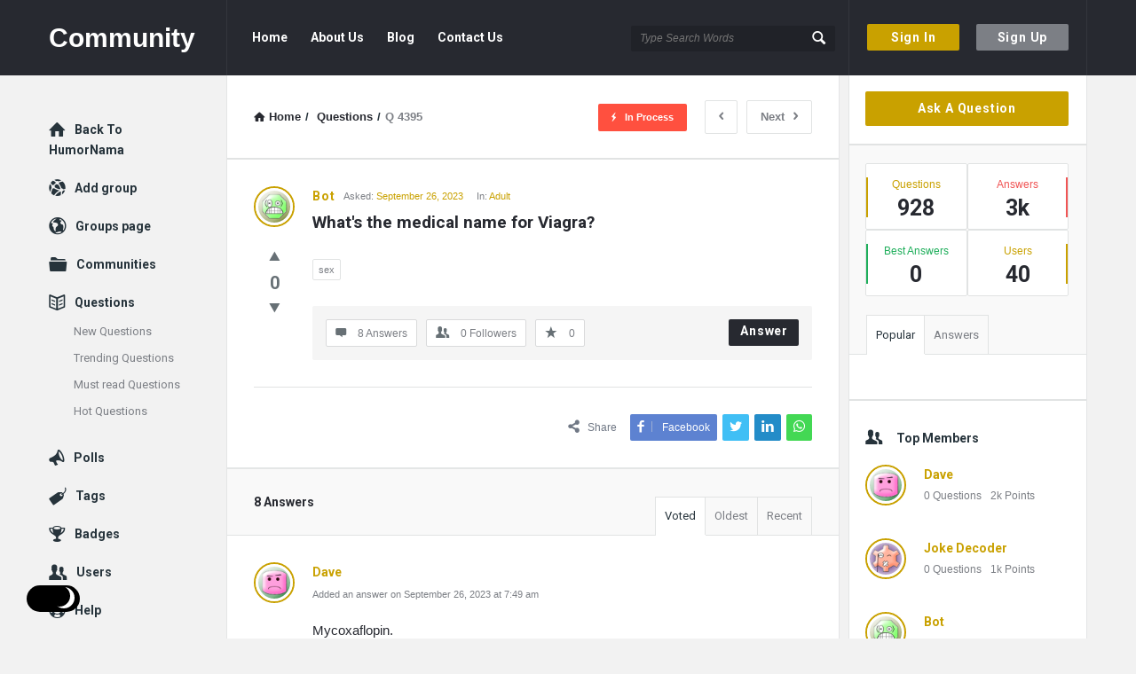

--- FILE ---
content_type: text/html; charset=UTF-8
request_url: https://humornama.com/community/joke/whats-the-medical-name-for-viagra/
body_size: 24013
content:
<!DOCTYPE html><html lang="en-US" prefix="og: https://ogp.me/ns#" class="light-skin no-svg"><head><meta charset="UTF-8"/>
<script>var __ezHttpConsent={setByCat:function(src,tagType,attributes,category,force,customSetScriptFn=null){var setScript=function(){if(force||window.ezTcfConsent[category]){if(typeof customSetScriptFn==='function'){customSetScriptFn();}else{var scriptElement=document.createElement(tagType);scriptElement.src=src;attributes.forEach(function(attr){for(var key in attr){if(attr.hasOwnProperty(key)){scriptElement.setAttribute(key,attr[key]);}}});var firstScript=document.getElementsByTagName(tagType)[0];firstScript.parentNode.insertBefore(scriptElement,firstScript);}}};if(force||(window.ezTcfConsent&&window.ezTcfConsent.loaded)){setScript();}else if(typeof getEzConsentData==="function"){getEzConsentData().then(function(ezTcfConsent){if(ezTcfConsent&&ezTcfConsent.loaded){setScript();}else{console.error("cannot get ez consent data");force=true;setScript();}});}else{force=true;setScript();console.error("getEzConsentData is not a function");}},};</script>
<script>var ezTcfConsent=window.ezTcfConsent?window.ezTcfConsent:{loaded:false,store_info:false,develop_and_improve_services:false,measure_ad_performance:false,measure_content_performance:false,select_basic_ads:false,create_ad_profile:false,select_personalized_ads:false,create_content_profile:false,select_personalized_content:false,understand_audiences:false,use_limited_data_to_select_content:false,};function getEzConsentData(){return new Promise(function(resolve){document.addEventListener("ezConsentEvent",function(event){var ezTcfConsent=event.detail.ezTcfConsent;resolve(ezTcfConsent);});});}</script>
<script>if(typeof _setEzCookies!=='function'){function _setEzCookies(ezConsentData){var cookies=window.ezCookieQueue;for(var i=0;i<cookies.length;i++){var cookie=cookies[i];if(ezConsentData&&ezConsentData.loaded&&ezConsentData[cookie.tcfCategory]){document.cookie=cookie.name+"="+cookie.value;}}}}
window.ezCookieQueue=window.ezCookieQueue||[];if(typeof addEzCookies!=='function'){function addEzCookies(arr){window.ezCookieQueue=[...window.ezCookieQueue,...arr];}}
addEzCookies([{name:"ezoab_532909",value:"mod281-c; Path=/; Domain=humornama.com; Max-Age=7200",tcfCategory:"store_info",isEzoic:"true",},{name:"ezosuibasgeneris-1",value:"0dbe67fb-5381-4784-59f7-41a644dd81cf; Path=/; Domain=humornama.com; Expires=Sun, 17 Jan 2027 19:49:52 UTC; Secure; SameSite=None",tcfCategory:"understand_audiences",isEzoic:"true",}]);if(window.ezTcfConsent&&window.ezTcfConsent.loaded){_setEzCookies(window.ezTcfConsent);}else if(typeof getEzConsentData==="function"){getEzConsentData().then(function(ezTcfConsent){if(ezTcfConsent&&ezTcfConsent.loaded){_setEzCookies(window.ezTcfConsent);}else{console.error("cannot get ez consent data");_setEzCookies(window.ezTcfConsent);}});}else{console.error("getEzConsentData is not a function");_setEzCookies(window.ezTcfConsent);}</script><script type="text/javascript" data-ezscrex='false' data-cfasync='false'>window._ezaq = Object.assign({"edge_cache_status":11,"edge_response_time":2171,"url":"https://humornama.com/community/joke/whats-the-medical-name-for-viagra/"}, typeof window._ezaq !== "undefined" ? window._ezaq : {});</script><script type="text/javascript" data-ezscrex='false' data-cfasync='false'>window._ezaq = Object.assign({"ab_test_id":"mod281-c"}, typeof window._ezaq !== "undefined" ? window._ezaq : {});window.__ez=window.__ez||{};window.__ez.tf={};</script><script type="text/javascript" data-ezscrex='false' data-cfasync='false'>window.ezDisableAds = true;</script>
<script data-ezscrex='false' data-cfasync='false' data-pagespeed-no-defer>var __ez=__ez||{};__ez.stms=Date.now();__ez.evt={};__ez.script={};__ez.ck=__ez.ck||{};__ez.template={};__ez.template.isOrig=true;window.__ezScriptHost="//www.ezojs.com";__ez.queue=__ez.queue||function(){var e=0,i=0,t=[],n=!1,o=[],r=[],s=!0,a=function(e,i,n,o,r,s,a){var l=arguments.length>7&&void 0!==arguments[7]?arguments[7]:window,d=this;this.name=e,this.funcName=i,this.parameters=null===n?null:w(n)?n:[n],this.isBlock=o,this.blockedBy=r,this.deleteWhenComplete=s,this.isError=!1,this.isComplete=!1,this.isInitialized=!1,this.proceedIfError=a,this.fWindow=l,this.isTimeDelay=!1,this.process=function(){f("... func = "+e),d.isInitialized=!0,d.isComplete=!0,f("... func.apply: "+e);var i=d.funcName.split("."),n=null,o=this.fWindow||window;i.length>3||(n=3===i.length?o[i[0]][i[1]][i[2]]:2===i.length?o[i[0]][i[1]]:o[d.funcName]),null!=n&&n.apply(null,this.parameters),!0===d.deleteWhenComplete&&delete t[e],!0===d.isBlock&&(f("----- F'D: "+d.name),m())}},l=function(e,i,t,n,o,r,s){var a=arguments.length>7&&void 0!==arguments[7]?arguments[7]:window,l=this;this.name=e,this.path=i,this.async=o,this.defer=r,this.isBlock=t,this.blockedBy=n,this.isInitialized=!1,this.isError=!1,this.isComplete=!1,this.proceedIfError=s,this.fWindow=a,this.isTimeDelay=!1,this.isPath=function(e){return"/"===e[0]&&"/"!==e[1]},this.getSrc=function(e){return void 0!==window.__ezScriptHost&&this.isPath(e)&&"banger.js"!==this.name?window.__ezScriptHost+e:e},this.process=function(){l.isInitialized=!0,f("... file = "+e);var i=this.fWindow?this.fWindow.document:document,t=i.createElement("script");t.src=this.getSrc(this.path),!0===o?t.async=!0:!0===r&&(t.defer=!0),t.onerror=function(){var e={url:window.location.href,name:l.name,path:l.path,user_agent:window.navigator.userAgent};"undefined"!=typeof _ezaq&&(e.pageview_id=_ezaq.page_view_id);var i=encodeURIComponent(JSON.stringify(e)),t=new XMLHttpRequest;t.open("GET","//g.ezoic.net/ezqlog?d="+i,!0),t.send(),f("----- ERR'D: "+l.name),l.isError=!0,!0===l.isBlock&&m()},t.onreadystatechange=t.onload=function(){var e=t.readyState;f("----- F'D: "+l.name),e&&!/loaded|complete/.test(e)||(l.isComplete=!0,!0===l.isBlock&&m())},i.getElementsByTagName("head")[0].appendChild(t)}},d=function(e,i){this.name=e,this.path="",this.async=!1,this.defer=!1,this.isBlock=!1,this.blockedBy=[],this.isInitialized=!0,this.isError=!1,this.isComplete=i,this.proceedIfError=!1,this.isTimeDelay=!1,this.process=function(){}};function c(e,i,n,s,a,d,c,u,f){var m=new l(e,i,n,s,a,d,c,f);!0===u?o[e]=m:r[e]=m,t[e]=m,h(m)}function h(e){!0!==u(e)&&0!=s&&e.process()}function u(e){if(!0===e.isTimeDelay&&!1===n)return f(e.name+" blocked = TIME DELAY!"),!0;if(w(e.blockedBy))for(var i=0;i<e.blockedBy.length;i++){var o=e.blockedBy[i];if(!1===t.hasOwnProperty(o))return f(e.name+" blocked = "+o),!0;if(!0===e.proceedIfError&&!0===t[o].isError)return!1;if(!1===t[o].isComplete)return f(e.name+" blocked = "+o),!0}return!1}function f(e){var i=window.location.href,t=new RegExp("[?&]ezq=([^&#]*)","i").exec(i);"1"===(t?t[1]:null)&&console.debug(e)}function m(){++e>200||(f("let's go"),p(o),p(r))}function p(e){for(var i in e)if(!1!==e.hasOwnProperty(i)){var t=e[i];!0===t.isComplete||u(t)||!0===t.isInitialized||!0===t.isError?!0===t.isError?f(t.name+": error"):!0===t.isComplete?f(t.name+": complete already"):!0===t.isInitialized&&f(t.name+": initialized already"):t.process()}}function w(e){return"[object Array]"==Object.prototype.toString.call(e)}return window.addEventListener("load",(function(){setTimeout((function(){n=!0,f("TDELAY -----"),m()}),5e3)}),!1),{addFile:c,addFileOnce:function(e,i,n,o,r,s,a,l,d){t[e]||c(e,i,n,o,r,s,a,l,d)},addDelayFile:function(e,i){var n=new l(e,i,!1,[],!1,!1,!0);n.isTimeDelay=!0,f(e+" ...  FILE! TDELAY"),r[e]=n,t[e]=n,h(n)},addFunc:function(e,n,s,l,d,c,u,f,m,p){!0===c&&(e=e+"_"+i++);var w=new a(e,n,s,l,d,u,f,p);!0===m?o[e]=w:r[e]=w,t[e]=w,h(w)},addDelayFunc:function(e,i,n){var o=new a(e,i,n,!1,[],!0,!0);o.isTimeDelay=!0,f(e+" ...  FUNCTION! TDELAY"),r[e]=o,t[e]=o,h(o)},items:t,processAll:m,setallowLoad:function(e){s=e},markLoaded:function(e){if(e&&0!==e.length){if(e in t){var i=t[e];!0===i.isComplete?f(i.name+" "+e+": error loaded duplicate"):(i.isComplete=!0,i.isInitialized=!0)}else t[e]=new d(e,!0);f("markLoaded dummyfile: "+t[e].name)}},logWhatsBlocked:function(){for(var e in t)!1!==t.hasOwnProperty(e)&&u(t[e])}}}();__ez.evt.add=function(e,t,n){e.addEventListener?e.addEventListener(t,n,!1):e.attachEvent?e.attachEvent("on"+t,n):e["on"+t]=n()},__ez.evt.remove=function(e,t,n){e.removeEventListener?e.removeEventListener(t,n,!1):e.detachEvent?e.detachEvent("on"+t,n):delete e["on"+t]};__ez.script.add=function(e){var t=document.createElement("script");t.src=e,t.async=!0,t.type="text/javascript",document.getElementsByTagName("head")[0].appendChild(t)};__ez.dot=__ez.dot||{};__ez.queue.addFileOnce('/detroitchicago/boise.js', '/detroitchicago/boise.js?gcb=195-3&cb=5', true, [], true, false, true, false);__ez.queue.addFileOnce('/parsonsmaize/abilene.js', '/parsonsmaize/abilene.js?gcb=195-3&cb=e80eca0cdb', true, [], true, false, true, false);__ez.queue.addFileOnce('/parsonsmaize/mulvane.js', '/parsonsmaize/mulvane.js?gcb=195-3&cb=e75e48eec0', true, ['/parsonsmaize/abilene.js'], true, false, true, false);__ez.queue.addFileOnce('/detroitchicago/birmingham.js', '/detroitchicago/birmingham.js?gcb=195-3&cb=539c47377c', true, ['/parsonsmaize/abilene.js'], true, false, true, false);</script>
<script data-ezscrex="false" type="text/javascript" data-cfasync="false">window._ezaq = Object.assign({"ad_cache_level":0,"adpicker_placement_cnt":0,"ai_placeholder_cache_level":0,"ai_placeholder_placement_cnt":-1,"article_category":"adult","domain":"humornama.com","domain_id":532909,"ezcache_level":0,"ezcache_skip_code":14,"has_bad_image":0,"has_bad_words":0,"is_sitespeed":0,"lt_cache_level":0,"response_size":143118,"response_size_orig":137320,"response_time_orig":2151,"template_id":5,"url":"https://humornama.com/community/joke/whats-the-medical-name-for-viagra/","word_count":0,"worst_bad_word_level":0}, typeof window._ezaq !== "undefined" ? window._ezaq : {});__ez.queue.markLoaded('ezaqBaseReady');</script>
<script type='text/javascript' data-ezscrex='false' data-cfasync='false'>
window.ezAnalyticsStatic = true;

function analyticsAddScript(script) {
	var ezDynamic = document.createElement('script');
	ezDynamic.type = 'text/javascript';
	ezDynamic.innerHTML = script;
	document.head.appendChild(ezDynamic);
}
function getCookiesWithPrefix() {
    var allCookies = document.cookie.split(';');
    var cookiesWithPrefix = {};

    for (var i = 0; i < allCookies.length; i++) {
        var cookie = allCookies[i].trim();

        for (var j = 0; j < arguments.length; j++) {
            var prefix = arguments[j];
            if (cookie.indexOf(prefix) === 0) {
                var cookieParts = cookie.split('=');
                var cookieName = cookieParts[0];
                var cookieValue = cookieParts.slice(1).join('=');
                cookiesWithPrefix[cookieName] = decodeURIComponent(cookieValue);
                break; // Once matched, no need to check other prefixes
            }
        }
    }

    return cookiesWithPrefix;
}
function productAnalytics() {
	var d = {"pr":[6],"omd5":"19e0a8f64702baa543be745208757784","nar":"risk score"};
	d.u = _ezaq.url;
	d.p = _ezaq.page_view_id;
	d.v = _ezaq.visit_uuid;
	d.ab = _ezaq.ab_test_id;
	d.e = JSON.stringify(_ezaq);
	d.ref = document.referrer;
	d.c = getCookiesWithPrefix('active_template', 'ez', 'lp_');
	if(typeof ez_utmParams !== 'undefined') {
		d.utm = ez_utmParams;
	}

	var dataText = JSON.stringify(d);
	var xhr = new XMLHttpRequest();
	xhr.open('POST','/ezais/analytics?cb=1', true);
	xhr.onload = function () {
		if (xhr.status!=200) {
            return;
		}

        if(document.readyState !== 'loading') {
            analyticsAddScript(xhr.response);
            return;
        }

        var eventFunc = function() {
            if(document.readyState === 'loading') {
                return;
            }
            document.removeEventListener('readystatechange', eventFunc, false);
            analyticsAddScript(xhr.response);
        };

        document.addEventListener('readystatechange', eventFunc, false);
	};
	xhr.setRequestHeader('Content-Type','text/plain');
	xhr.send(dataText);
}
__ez.queue.addFunc("productAnalytics", "productAnalytics", null, true, ['ezaqBaseReady'], false, false, false, true);
</script><base href="https://humornama.com/community/joke/whats-the-medical-name-for-viagra/"/>
	
	<link rel="profile" href="http://gmpg.org/xfn/11"/>
	<link rel="pingback" href="https://humornama.com/community/xmlrpc.php"/>
	<meta name="viewport" content="width=device-width, initial-scale=1, maximum-scale=1"/>
	<meta http-equiv="X-UA-Compatible" content="ie=edge"/>
	<meta name="generator" content="Discy 5.6.0"/>
	
<!-- Search Engine Optimization by Rank Math - https://rankmath.com/ -->
<title>What&#39;s the medical name for Viagra? - Joke Community</title>
<meta name="robots" content="follow, index, max-snippet:-1, max-video-preview:-1, max-image-preview:large"/>
<link rel="canonical" href="https://humornama.com/community/joke/whats-the-medical-name-for-viagra/"/>
<meta property="og:locale" content="en_US"/>
<meta property="og:type" content="article"/>
<meta property="og:title" content="What&#39;s the medical name for Viagra? - Joke Community"/>
<meta property="og:url" content="https://humornama.com/community/joke/whats-the-medical-name-for-viagra/"/>
<meta property="og:site_name" content="Community"/>
<meta property="og:updated_time" content="2023-09-26T07:49:25+05:30"/>
<meta name="twitter:card" content="summary_large_image"/>
<meta name="twitter:title" content="What&#39;s the medical name for Viagra? - Joke Community"/>
<!-- /Rank Math WordPress SEO plugin -->

<link rel="dns-prefetch" href="//fonts.googleapis.com"/>
<link rel="alternate" type="application/rss+xml" title="Community » Feed" href="https://humornama.com/community/feed/"/>
<link rel="alternate" type="application/rss+xml" title="Community » Comments Feed" href="https://humornama.com/community/comments/feed/"/>
<link rel="alternate" type="application/rss+xml" title="Community » What&#39;s the medical name for Viagra? Comments Feed" href="https://humornama.com/community/joke/whats-the-medical-name-for-viagra/feed/"/>
<script type="text/javascript">
/* <![CDATA[ */
window._wpemojiSettings = {"baseUrl":"https:\/\/s.w.org\/images\/core\/emoji\/14.0.0\/72x72\/","ext":".png","svgUrl":"https:\/\/s.w.org\/images\/core\/emoji\/14.0.0\/svg\/","svgExt":".svg","source":{"concatemoji":"https:\/\/humornama.com\/community\/wp-includes\/js\/wp-emoji-release.min.js?ver=6.4.1"}};
/*! This file is auto-generated */
!function(i,n){var o,s,e;function c(e){try{var t={supportTests:e,timestamp:(new Date).valueOf()};sessionStorage.setItem(o,JSON.stringify(t))}catch(e){}}function p(e,t,n){e.clearRect(0,0,e.canvas.width,e.canvas.height),e.fillText(t,0,0);var t=new Uint32Array(e.getImageData(0,0,e.canvas.width,e.canvas.height).data),r=(e.clearRect(0,0,e.canvas.width,e.canvas.height),e.fillText(n,0,0),new Uint32Array(e.getImageData(0,0,e.canvas.width,e.canvas.height).data));return t.every(function(e,t){return e===r[t]})}function u(e,t,n){switch(t){case"flag":return n(e,"\ud83c\udff3\ufe0f\u200d\u26a7\ufe0f","\ud83c\udff3\ufe0f\u200b\u26a7\ufe0f")?!1:!n(e,"\ud83c\uddfa\ud83c\uddf3","\ud83c\uddfa\u200b\ud83c\uddf3")&&!n(e,"\ud83c\udff4\udb40\udc67\udb40\udc62\udb40\udc65\udb40\udc6e\udb40\udc67\udb40\udc7f","\ud83c\udff4\u200b\udb40\udc67\u200b\udb40\udc62\u200b\udb40\udc65\u200b\udb40\udc6e\u200b\udb40\udc67\u200b\udb40\udc7f");case"emoji":return!n(e,"\ud83e\udef1\ud83c\udffb\u200d\ud83e\udef2\ud83c\udfff","\ud83e\udef1\ud83c\udffb\u200b\ud83e\udef2\ud83c\udfff")}return!1}function f(e,t,n){var r="undefined"!=typeof WorkerGlobalScope&&self instanceof WorkerGlobalScope?new OffscreenCanvas(300,150):i.createElement("canvas"),a=r.getContext("2d",{willReadFrequently:!0}),o=(a.textBaseline="top",a.font="600 32px Arial",{});return e.forEach(function(e){o[e]=t(a,e,n)}),o}function t(e){var t=i.createElement("script");t.src=e,t.defer=!0,i.head.appendChild(t)}"undefined"!=typeof Promise&&(o="wpEmojiSettingsSupports",s=["flag","emoji"],n.supports={everything:!0,everythingExceptFlag:!0},e=new Promise(function(e){i.addEventListener("DOMContentLoaded",e,{once:!0})}),new Promise(function(t){var n=function(){try{var e=JSON.parse(sessionStorage.getItem(o));if("object"==typeof e&&"number"==typeof e.timestamp&&(new Date).valueOf()<e.timestamp+604800&&"object"==typeof e.supportTests)return e.supportTests}catch(e){}return null}();if(!n){if("undefined"!=typeof Worker&&"undefined"!=typeof OffscreenCanvas&&"undefined"!=typeof URL&&URL.createObjectURL&&"undefined"!=typeof Blob)try{var e="postMessage("+f.toString()+"("+[JSON.stringify(s),u.toString(),p.toString()].join(",")+"));",r=new Blob([e],{type:"text/javascript"}),a=new Worker(URL.createObjectURL(r),{name:"wpTestEmojiSupports"});return void(a.onmessage=function(e){c(n=e.data),a.terminate(),t(n)})}catch(e){}c(n=f(s,u,p))}t(n)}).then(function(e){for(var t in e)n.supports[t]=e[t],n.supports.everything=n.supports.everything&&n.supports[t],"flag"!==t&&(n.supports.everythingExceptFlag=n.supports.everythingExceptFlag&&n.supports[t]);n.supports.everythingExceptFlag=n.supports.everythingExceptFlag&&!n.supports.flag,n.DOMReady=!1,n.readyCallback=function(){n.DOMReady=!0}}).then(function(){return e}).then(function(){var e;n.supports.everything||(n.readyCallback(),(e=n.source||{}).concatemoji?t(e.concatemoji):e.wpemoji&&e.twemoji&&(t(e.twemoji),t(e.wpemoji)))}))}((window,document),window._wpemojiSettings);
/* ]]> */
</script>
<style id="wp-emoji-styles-inline-css" type="text/css">

	img.wp-smiley, img.emoji {
		display: inline !important;
		border: none !important;
		box-shadow: none !important;
		height: 1em !important;
		width: 1em !important;
		margin: 0 0.07em !important;
		vertical-align: -0.1em !important;
		background: none !important;
		padding: 0 !important;
	}
</style>
<link rel="stylesheet" id="wp-block-library-css" href="https://humornama.com/community/wp-includes/css/dist/block-library/style.min.css?ver=6.4.1" type="text/css" media="all"/>
<style id="classic-theme-styles-inline-css" type="text/css">
/*! This file is auto-generated */
.wp-block-button__link{color:#fff;background-color:#32373c;border-radius:9999px;box-shadow:none;text-decoration:none;padding:calc(.667em + 2px) calc(1.333em + 2px);font-size:1.125em}.wp-block-file__button{background:#32373c;color:#fff;text-decoration:none}
</style>
<style id="global-styles-inline-css" type="text/css">
body{--wp--preset--color--black: #000000;--wp--preset--color--cyan-bluish-gray: #abb8c3;--wp--preset--color--white: #ffffff;--wp--preset--color--pale-pink: #f78da7;--wp--preset--color--vivid-red: #cf2e2e;--wp--preset--color--luminous-vivid-orange: #ff6900;--wp--preset--color--luminous-vivid-amber: #fcb900;--wp--preset--color--light-green-cyan: #7bdcb5;--wp--preset--color--vivid-green-cyan: #00d084;--wp--preset--color--pale-cyan-blue: #8ed1fc;--wp--preset--color--vivid-cyan-blue: #0693e3;--wp--preset--color--vivid-purple: #9b51e0;--wp--preset--gradient--vivid-cyan-blue-to-vivid-purple: linear-gradient(135deg,rgba(6,147,227,1) 0%,rgb(155,81,224) 100%);--wp--preset--gradient--light-green-cyan-to-vivid-green-cyan: linear-gradient(135deg,rgb(122,220,180) 0%,rgb(0,208,130) 100%);--wp--preset--gradient--luminous-vivid-amber-to-luminous-vivid-orange: linear-gradient(135deg,rgba(252,185,0,1) 0%,rgba(255,105,0,1) 100%);--wp--preset--gradient--luminous-vivid-orange-to-vivid-red: linear-gradient(135deg,rgba(255,105,0,1) 0%,rgb(207,46,46) 100%);--wp--preset--gradient--very-light-gray-to-cyan-bluish-gray: linear-gradient(135deg,rgb(238,238,238) 0%,rgb(169,184,195) 100%);--wp--preset--gradient--cool-to-warm-spectrum: linear-gradient(135deg,rgb(74,234,220) 0%,rgb(151,120,209) 20%,rgb(207,42,186) 40%,rgb(238,44,130) 60%,rgb(251,105,98) 80%,rgb(254,248,76) 100%);--wp--preset--gradient--blush-light-purple: linear-gradient(135deg,rgb(255,206,236) 0%,rgb(152,150,240) 100%);--wp--preset--gradient--blush-bordeaux: linear-gradient(135deg,rgb(254,205,165) 0%,rgb(254,45,45) 50%,rgb(107,0,62) 100%);--wp--preset--gradient--luminous-dusk: linear-gradient(135deg,rgb(255,203,112) 0%,rgb(199,81,192) 50%,rgb(65,88,208) 100%);--wp--preset--gradient--pale-ocean: linear-gradient(135deg,rgb(255,245,203) 0%,rgb(182,227,212) 50%,rgb(51,167,181) 100%);--wp--preset--gradient--electric-grass: linear-gradient(135deg,rgb(202,248,128) 0%,rgb(113,206,126) 100%);--wp--preset--gradient--midnight: linear-gradient(135deg,rgb(2,3,129) 0%,rgb(40,116,252) 100%);--wp--preset--font-size--small: 13px;--wp--preset--font-size--medium: 20px;--wp--preset--font-size--large: 36px;--wp--preset--font-size--x-large: 42px;--wp--preset--spacing--20: 0.44rem;--wp--preset--spacing--30: 0.67rem;--wp--preset--spacing--40: 1rem;--wp--preset--spacing--50: 1.5rem;--wp--preset--spacing--60: 2.25rem;--wp--preset--spacing--70: 3.38rem;--wp--preset--spacing--80: 5.06rem;--wp--preset--shadow--natural: 6px 6px 9px rgba(0, 0, 0, 0.2);--wp--preset--shadow--deep: 12px 12px 50px rgba(0, 0, 0, 0.4);--wp--preset--shadow--sharp: 6px 6px 0px rgba(0, 0, 0, 0.2);--wp--preset--shadow--outlined: 6px 6px 0px -3px rgba(255, 255, 255, 1), 6px 6px rgba(0, 0, 0, 1);--wp--preset--shadow--crisp: 6px 6px 0px rgba(0, 0, 0, 1);}:where(.is-layout-flex){gap: 0.5em;}:where(.is-layout-grid){gap: 0.5em;}body .is-layout-flow > .alignleft{float: left;margin-inline-start: 0;margin-inline-end: 2em;}body .is-layout-flow > .alignright{float: right;margin-inline-start: 2em;margin-inline-end: 0;}body .is-layout-flow > .aligncenter{margin-left: auto !important;margin-right: auto !important;}body .is-layout-constrained > .alignleft{float: left;margin-inline-start: 0;margin-inline-end: 2em;}body .is-layout-constrained > .alignright{float: right;margin-inline-start: 2em;margin-inline-end: 0;}body .is-layout-constrained > .aligncenter{margin-left: auto !important;margin-right: auto !important;}body .is-layout-constrained > :where(:not(.alignleft):not(.alignright):not(.alignfull)){max-width: var(--wp--style--global--content-size);margin-left: auto !important;margin-right: auto !important;}body .is-layout-constrained > .alignwide{max-width: var(--wp--style--global--wide-size);}body .is-layout-flex{display: flex;}body .is-layout-flex{flex-wrap: wrap;align-items: center;}body .is-layout-flex > *{margin: 0;}body .is-layout-grid{display: grid;}body .is-layout-grid > *{margin: 0;}:where(.wp-block-columns.is-layout-flex){gap: 2em;}:where(.wp-block-columns.is-layout-grid){gap: 2em;}:where(.wp-block-post-template.is-layout-flex){gap: 1.25em;}:where(.wp-block-post-template.is-layout-grid){gap: 1.25em;}.has-black-color{color: var(--wp--preset--color--black) !important;}.has-cyan-bluish-gray-color{color: var(--wp--preset--color--cyan-bluish-gray) !important;}.has-white-color{color: var(--wp--preset--color--white) !important;}.has-pale-pink-color{color: var(--wp--preset--color--pale-pink) !important;}.has-vivid-red-color{color: var(--wp--preset--color--vivid-red) !important;}.has-luminous-vivid-orange-color{color: var(--wp--preset--color--luminous-vivid-orange) !important;}.has-luminous-vivid-amber-color{color: var(--wp--preset--color--luminous-vivid-amber) !important;}.has-light-green-cyan-color{color: var(--wp--preset--color--light-green-cyan) !important;}.has-vivid-green-cyan-color{color: var(--wp--preset--color--vivid-green-cyan) !important;}.has-pale-cyan-blue-color{color: var(--wp--preset--color--pale-cyan-blue) !important;}.has-vivid-cyan-blue-color{color: var(--wp--preset--color--vivid-cyan-blue) !important;}.has-vivid-purple-color{color: var(--wp--preset--color--vivid-purple) !important;}.has-black-background-color{background-color: var(--wp--preset--color--black) !important;}.has-cyan-bluish-gray-background-color{background-color: var(--wp--preset--color--cyan-bluish-gray) !important;}.has-white-background-color{background-color: var(--wp--preset--color--white) !important;}.has-pale-pink-background-color{background-color: var(--wp--preset--color--pale-pink) !important;}.has-vivid-red-background-color{background-color: var(--wp--preset--color--vivid-red) !important;}.has-luminous-vivid-orange-background-color{background-color: var(--wp--preset--color--luminous-vivid-orange) !important;}.has-luminous-vivid-amber-background-color{background-color: var(--wp--preset--color--luminous-vivid-amber) !important;}.has-light-green-cyan-background-color{background-color: var(--wp--preset--color--light-green-cyan) !important;}.has-vivid-green-cyan-background-color{background-color: var(--wp--preset--color--vivid-green-cyan) !important;}.has-pale-cyan-blue-background-color{background-color: var(--wp--preset--color--pale-cyan-blue) !important;}.has-vivid-cyan-blue-background-color{background-color: var(--wp--preset--color--vivid-cyan-blue) !important;}.has-vivid-purple-background-color{background-color: var(--wp--preset--color--vivid-purple) !important;}.has-black-border-color{border-color: var(--wp--preset--color--black) !important;}.has-cyan-bluish-gray-border-color{border-color: var(--wp--preset--color--cyan-bluish-gray) !important;}.has-white-border-color{border-color: var(--wp--preset--color--white) !important;}.has-pale-pink-border-color{border-color: var(--wp--preset--color--pale-pink) !important;}.has-vivid-red-border-color{border-color: var(--wp--preset--color--vivid-red) !important;}.has-luminous-vivid-orange-border-color{border-color: var(--wp--preset--color--luminous-vivid-orange) !important;}.has-luminous-vivid-amber-border-color{border-color: var(--wp--preset--color--luminous-vivid-amber) !important;}.has-light-green-cyan-border-color{border-color: var(--wp--preset--color--light-green-cyan) !important;}.has-vivid-green-cyan-border-color{border-color: var(--wp--preset--color--vivid-green-cyan) !important;}.has-pale-cyan-blue-border-color{border-color: var(--wp--preset--color--pale-cyan-blue) !important;}.has-vivid-cyan-blue-border-color{border-color: var(--wp--preset--color--vivid-cyan-blue) !important;}.has-vivid-purple-border-color{border-color: var(--wp--preset--color--vivid-purple) !important;}.has-vivid-cyan-blue-to-vivid-purple-gradient-background{background: var(--wp--preset--gradient--vivid-cyan-blue-to-vivid-purple) !important;}.has-light-green-cyan-to-vivid-green-cyan-gradient-background{background: var(--wp--preset--gradient--light-green-cyan-to-vivid-green-cyan) !important;}.has-luminous-vivid-amber-to-luminous-vivid-orange-gradient-background{background: var(--wp--preset--gradient--luminous-vivid-amber-to-luminous-vivid-orange) !important;}.has-luminous-vivid-orange-to-vivid-red-gradient-background{background: var(--wp--preset--gradient--luminous-vivid-orange-to-vivid-red) !important;}.has-very-light-gray-to-cyan-bluish-gray-gradient-background{background: var(--wp--preset--gradient--very-light-gray-to-cyan-bluish-gray) !important;}.has-cool-to-warm-spectrum-gradient-background{background: var(--wp--preset--gradient--cool-to-warm-spectrum) !important;}.has-blush-light-purple-gradient-background{background: var(--wp--preset--gradient--blush-light-purple) !important;}.has-blush-bordeaux-gradient-background{background: var(--wp--preset--gradient--blush-bordeaux) !important;}.has-luminous-dusk-gradient-background{background: var(--wp--preset--gradient--luminous-dusk) !important;}.has-pale-ocean-gradient-background{background: var(--wp--preset--gradient--pale-ocean) !important;}.has-electric-grass-gradient-background{background: var(--wp--preset--gradient--electric-grass) !important;}.has-midnight-gradient-background{background: var(--wp--preset--gradient--midnight) !important;}.has-small-font-size{font-size: var(--wp--preset--font-size--small) !important;}.has-medium-font-size{font-size: var(--wp--preset--font-size--medium) !important;}.has-large-font-size{font-size: var(--wp--preset--font-size--large) !important;}.has-x-large-font-size{font-size: var(--wp--preset--font-size--x-large) !important;}
.wp-block-navigation a:where(:not(.wp-element-button)){color: inherit;}
:where(.wp-block-post-template.is-layout-flex){gap: 1.25em;}:where(.wp-block-post-template.is-layout-grid){gap: 1.25em;}
:where(.wp-block-columns.is-layout-flex){gap: 2em;}:where(.wp-block-columns.is-layout-grid){gap: 2em;}
.wp-block-pullquote{font-size: 1.5em;line-height: 1.6;}
</style>
<link rel="stylesheet" id="select2-css-css" href="https://humornama.com/community/wp-content/plugins/WPQA//assets/css/select2.min.css?ver=6.0.0" type="text/css" media="all"/>
<link rel="stylesheet" id="wpqa-custom-css-css" href="https://humornama.com/community/wp-content/plugins/WPQA//assets/css/custom.css?ver=6.0.0" type="text/css" media="all"/>
<link rel="stylesheet" id="contact-form-7-css" href="https://humornama.com/community/wp-content/plugins/contact-form-7/includes/css/styles.css?ver=5.8.6" type="text/css" media="all"/>
<link rel="stylesheet" id="discy-entypo-css" href="https://humornama.com/community/wp-content/themes/discy/css/entypo/entypo.css?ver=6.4.1" type="text/css" media="all"/>
<link rel="stylesheet" id="prettyPhoto-css" href="https://humornama.com/community/wp-content/themes/discy/css/prettyPhoto.css?ver=6.4.1" type="text/css" media="all"/>
<link rel="stylesheet" id="discy-font-awesome-css" href="https://humornama.com/community/wp-content/themes/discy/css/fontawesome/css/fontawesome-all.min.css?ver=6.4.1" type="text/css" media="all"/>
<link rel="stylesheet" id="discy-main-style-css" href="https://humornama.com/community/wp-content/themes/discy/style.css" type="text/css" media="all"/>
<link rel="stylesheet" id="discy-fonts-css" href="https://fonts.googleapis.com/css2?family=Roboto%3Awght%40400%3B600%3B700&amp;subset=cyrillic%2Ccyrillic-ext%2Cgreek%2Cgreek-ext%2Clatin-ext%2Cvietnamese&amp;display=swap&amp;ver=5.6.0" type="text/css" media="all"/>
<link rel="stylesheet" id="discy-basic-css-css" href="https://humornama.com/community/wp-content/themes/discy/css/basic.css?ver=5.6.0" type="text/css" media="all"/>
<link rel="stylesheet" id="discy-main-css-css" href="https://humornama.com/community/wp-content/themes/discy/css/main.css?ver=5.6.0" type="text/css" media="all"/>
<link rel="stylesheet" id="discy-vars-css-css" href="https://humornama.com/community/wp-content/themes/discy/css/vars.css?ver=5.6.0" type="text/css" media="all"/>
<link rel="stylesheet" id="discy-responsive-css" href="https://humornama.com/community/wp-content/themes/discy/css/responsive.css?ver=5.6.0" type="text/css" media="all"/>
<link rel="stylesheet" id="discy-dark-css-css" href="https://humornama.com/community/wp-content/themes/discy/css/dark.css?ver=5.6.0" type="text/css" media="all"/>
<link rel="stylesheet" id="discy-custom-css-css" href="https://humornama.com/community/wp-content/themes/discy/css/custom.css?ver=5.6.0" type="text/css" media="all"/>
<style id="discy-custom-css-inline-css" type="text/css">

		::-moz-selection {
			background: #c9a100;
		}
		::selection {
			background: #c9a100;
		}
		.background-color,.breadcrumbs.breadcrumbs_2.breadcrumbs-colored,.button-default,.button-default-2:hover,.go-up,.widget_calendar tbody a,.widget_calendar caption,.tagcloud a:hover,.wp-block-tag-cloud a:hover,.submit-1:hover,.widget_search .search-submit:hover,.user-area .social-ul li a,.pagination .page-numbers.current,.page-navigation-before a:hover,.load-more a:hover,input[type="submit"]:not(.button-default):not(.button-primary):hover,.post-pagination > span,.post-pagination > span:hover,.post-img-lightbox:hover i,.pop-header,.fileinputs:hover span,a.meta-answer:hover,.question-navigation a:hover,.progressbar-percent,.button-default-3:hover,.move-poll-li,li.li-follow-question,.user_follow_yes,.user_block_yes,.social-ul li a:hover,.user-follow-profile a,.cat-sections:before,.stats-inner li:before,.cat-sections:before,.ui-datepicker-header,.ui-datepicker-current-day,.wpqa-following .user-follower > ul > li.user-following h4 i,.wpqa-followers .user-follower > ul > li.user-followers h4 i,.header-colored .header,.footer-light .social-ul li a,.header-simple .header .button-sign-up,.call-action-unlogged.call-action-colored,.button-default.slider-button-style_2:hover,.slider-inner .button-default.slider-button-style_3:hover,.slider-wrap .owl-controls .owl-buttons > div:hover,.slider-ask-form:hover input[type="submit"],.panel-image-opacity,.panel-image-content .button-default:hover,.cover-cat-span,.cat-section-icon,.feed-title i,.slider-feed-wrap .slider-owl .owl-controls .owl-buttons > div:hover,.group-item .group_avatar img,.group-item .group_avatar .group_img,.group_cover .group_cover_content .group_cover_content_first img,.content_group_item_header img,.content_group_item_embed a img,.comment_item img,.author_group_cover,.author_group__content ul li a:hover,.mobile-bar-apps-colored .mobile-bar-content,.select2-container--default .select2-results__option--highlighted.select2-results__option--selectable,.notifications-count,.switch-button-checkbox + .switch-button-label:before,.pricing-plan .subscriptions-plan.li-subscribe-popular span {
			background-color: #c9a100;
		}
		.color,.color.activate-link,a:hover,.user-login-click > ul li a:hover,.nav_menu > ul li a:hover,.nav_menu > div > ul li a:hover,.nav_menu > div > div > ul li a:hover,.user-notifications > div > a:hover,.user-notifications > ul li a,.user-notifications > div > a:hover,.user-notifications > ul li a,.post-meta a,.post-author,.post-title a:hover,.logo-name:hover,.user-area .user-content > .user-inner h4 > a,.commentlist li.comment .comment-body .comment-text .comment-author a,.commentlist ul.comment-reply li a:hover,.commentlist li .comment-text a,.post-content-text a,blockquote cite,.category-description > h4,.category-description > a,.pop-footer a,.question-poll,.active-favorite a i,.question-link-list li a:hover,.question-link-list li a:hover i,.poll-num span,.progressbar-title span,.bottom-footer a,.user-questions > div > i,.referral-completed > div > i,.user-data ul li a:hover,.user-notifications div ul li span.question-title a:hover,.widget-posts .user-notifications > div > ul li div h3 a:hover,.related-widget .user-notifications > div > ul li div h3 a:hover,.widget-posts .user-notifications > div > ul li a:hover,.related-widget .user-notifications > div > ul li a:hover,.widget-title-tabs .tabs li a:hover,.about-text a,.footer .about-text a,.answers-tabs-inner li a:hover,.mobile-aside li a:hover,.stats-text,.wpqa-following .user-follower > ul > li.user-following h4,.wpqa-followers .user-follower > ul > li.user-followers h4,.nav_menu ul li.current_page_item > a,.nav_menu ul li.current-menu-item > a,.nav_menu ul li.active-tab > a,.nav_menu ul li.current_page_item > a,.article-question .question-share .post-share > ul li a:hover,.ask-box-question:hover,.ask-box-question:hover i,.wpqa-login-already a,.cat_follow_done .button-default-4.follow-cat-button,.button-default-4.follow-cat-button:hover,.question-content-text a,.discoura nav.nav ul li a:hover,.discoura nav.nav ul li:hover a,.discoura nav.nav ul li.current_page_item a,.discoura nav.nav ul li.current-menu-item a,nav.nav ul li.wpqa-notifications-nav ul li a,nav.nav .wpqa-notifications-nav ul li li a:hover,nav.nav ul li.current_page_item.wpqa-notifications-nav li a,nav.nav ul li.current-menu-item.wpqa-notifications-nav li a,.group-item .group_statistics a:hover,.group-item .group_statistics div:hover,.footer.footer-light .related-widget .user-notifications > div > ul li div h3 a:hover,.user-notifications > div > ul li a,.dark-skin .nav_menu > div > ul li.current-menu-item > a,.dark-skin .nav_menu > div > ul li li.current-menu-item > a,.dark-skin .nav_menu > div > ul li li > a:hover,.dark-skin .wpqa_checkbox_span a,.dark-skin .pop-footer-subscriptions-2 a,.pricing-plan .subscriptions-plan ul.features li .fa-times-circle {
			color: #c9a100;
		}
		.loader_html,.submit-1:hover,.widget_search .search-submit:hover,.author-image-span,.badge-span,input[type="submit"]:not(.button-default):not(.button-primary):hover,blockquote,.question-poll,.loader_2,.loader_3,.question-navigation a:hover,li.li-follow-question,.user_follow.user_follow_yes,.user-follow-profile .user_block_yes .small_loader,.user_follow_3.user_block_yes .small_loader,.user-follow-profile .user_follow_yes .small_loader,.user_follow_3.user_block_yes .small_loader,.tagcloud a:hover,.wp-block-tag-cloud a:hover,.pagination .page-numbers.current,.wpqa_poll_image img.wpqa_poll_image_select,.wpqa-delete-image > span,.cat_follow_done .button-default-4.follow-cat-button,.button-default-4.follow-cat-button:hover,.slider-feed-wrap .slider-owl .owl-controls .owl-buttons > div:hover,.discoura nav.nav ul li a:hover,.discoura nav.nav ul li:hover a,.discoura nav.nav ul li.current_page_item a,.discoura nav.nav ul li.current-menu-item a,.user_follow_3.user_follow_yes .small_loader,.user_follow_3.user_block_yes .small_loader,.pricing-plan .subscriptions-plan.li-subscribe-popular {
			border-color: #c9a100;
		}.call-action-unlogged,.dark-skin .call-action-unlogged {background-color: #000000 !important;background-image: url("https://humornama.com/community/wp-content/uploads/2023/05/HumorNama-cover-2.jpg") ;
					filter: progid:DXImageTransform.Microsoft.AlphaImageLoader(src="https://humornama.com/community/wp-content/uploads/2023/05/HumorNama-cover-2.jpg",sizingMethod="scale");
					-ms-filter: "progid:DXImageTransform.Microsoft.AlphaImageLoader(src='https://humornama.com/community/wp-content/uploads/2023/05/HumorNama-cover-2.jpg',sizingMethod='scale')";
					background-size: cover;}.call-action-opacity,.dark-skin .call-action-opacity {
				background-color: #000000;-ms-filter: "progid:DXImageTransform.Microsoft.Alpha(Opacity=esc_attr($action_opacity))";
					filter: alpha(opacity=esc_attr($action_opacity));
					-moz-opacity: 0.4;
					-khtml-opacity: 0.4;
					opacity: 0.4;}@media only screen and (max-width: 600px) {.hide-mobile-top-footer .top-footer,.hide-mobile-bottom-footer .bottom-footer,.hide-mobile-sidebar .warp-sidebar,.hide-mobile-sidebar .sidebar,.hide-mobile-sidebar .hide-sidebar{display: none}}@font-face {font-family:"entypo";font-display:swap;src:url(https://humornama.com/community/wp-content/themes/discy/css/entypo/entypo.woff2) format("woff2");font-weight:normal;font-style:normal;}@media only screen and (max-width: 479px) {
				.header.fixed-nav {
					position: relative !important;
				}
			}
</style>
<script type="text/javascript">
            window._nslDOMReady = (function () {
                const executedCallbacks = new Set();
            
                return function (callback) {
                    /**
                    * Third parties might dispatch DOMContentLoaded events, so we need to ensure that we only run our callback once!
                    */
                    if (executedCallbacks.has(callback)) return;
            
                    const wrappedCallback = function () {
                        if (executedCallbacks.has(callback)) return;
                        executedCallbacks.add(callback);
                        callback();
                    };
            
                    if (document.readyState === "complete" || document.readyState === "interactive") {
                        wrappedCallback();
                    } else {
                        document.addEventListener("DOMContentLoaded", wrappedCallback);
                    }
                };
            })();
        </script><script type="text/javascript" src="https://humornama.com/community/wp-includes/js/jquery/jquery.min.js?ver=3.7.1" id="jquery-core-js"></script>
<script type="text/javascript" src="https://humornama.com/community/wp-includes/js/jquery/jquery-migrate.min.js?ver=3.4.1" id="jquery-migrate-js"></script>
<script type="text/javascript" src="https://humornama.com/community/wp-content/plugins/WPQA//assets/js/select2.min.js?ver=6.0.0" id="select2-js-js"></script>
<link rel="https://api.w.org/" href="https://humornama.com/community/wp-json/"/><link rel="alternate" type="application/json" href="https://humornama.com/community/wp-json/wp/v2/question/4395"/><link rel="EditURI" type="application/rsd+xml" title="RSD" href="https://humornama.com/community/xmlrpc.php?rsd"/>
<meta name="generator" content="WordPress 6.4.1"/>
<link rel="shortlink" href="https://humornama.com/community/?p=4395"/>
<link rel="alternate" type="application/json+oembed" href="https://humornama.com/community/wp-json/oembed/1.0/embed?url=https%3A%2F%2Fhumornama.com%2Fcommunity%2Fjoke%2Fwhats-the-medical-name-for-viagra%2F"/>
<link rel="alternate" type="text/xml+oembed" href="https://humornama.com/community/wp-json/oembed/1.0/embed?url=https%3A%2F%2Fhumornama.com%2Fcommunity%2Fjoke%2Fwhats-the-medical-name-for-viagra%2F&amp;format=xml"/>
<meta property="og:site_name" content="Community"/>
<meta property="og:type" content="website"/>
<meta property="og:title" content="What&#39;s the medical name for Viagra?"/>
<meta name="twitter:title" content="What&#39;s the medical name for Viagra?"/>
<meta name="keywords" content="sex"/>
<meta property="og:url" content="https://humornama.com/community/joke/whats-the-medical-name-for-viagra/"/>
<!-- Google tag (gtag.js) -->
<script async="" src="https://www.googletagmanager.com/gtag/js?id=G-WMN2S6ZY9F"></script>
<script>
  window.dataLayer = window.dataLayer || [];
  function gtag(){dataLayer.push(arguments);}
  gtag('js', new Date());

  gtag('config', 'G-WMN2S6ZY9F');
</script><link rel="shortcut icon" href="https://humornama.com/community/wp-content/uploads/2023/05/wSK8w_qj_400x400.jpg" type="image/x-icon"/>
<meta name="theme-color" content="#c9a100"/>
			<meta name="msapplication-navbutton-color" content="#c9a100"/>
			<meta name="apple-mobile-web-app-capable" content="yes"/>
			<meta name="apple-mobile-web-app-status-bar-style" content="black-translucent"/><script type='text/javascript'>
var ezoTemplate = 'orig_site';
var ezouid = '1';
var ezoFormfactor = '1';
</script><script data-ezscrex="false" type='text/javascript'>
var soc_app_id = '0';
var did = 532909;
var ezdomain = 'humornama.com';
var ezoicSearchable = 1;
</script></head>
<body class="question-template-default single single-question postid-4395 page-with-breadcrumbs single_page single_page_no main_for_all active-lightbox discy-not-boxed" itemscope="" itemtype="https://schema.org/QAPage">
	<div class="background-cover"></div>
		<div class="put-wrap-pop">
					</div>
						<div class="panel-pop" id="signup-panel">
					<i class="icon-cancel"></i>					<div class="pop-border-radius">
													<div class="pop-header">
								<h3>
									Sign Up								</h3>
															</div><!-- End pop-header -->
												<div class="panel-pop-content">
							<input type="hidden" name="_wp_http_referer" value="/community/joke/whats-the-medical-name-for-viagra/"/><form method="post" class="signup_form wpqa_form" enctype="multipart/form-data">
				<div class="wpqa_error_desktop"><div class="wpqa_error"></div></div>
				<div class="wpqa_success"></div>
				<div class="form-inputs clearfix"><p class="username_field">
									<label for="user_name_439">Username<span class="required">*</span></label>
									<input type="text" class="required-item form-control" name="user_name" id="user_name_439" value=""/>
									<i class="icon-user"></i>
								</p><p class="email_field">
			<label for="email_439">E-Mail<span class="required">*</span></label>
			<input class="form-control" autocomplete="email" type="text" name="email" id="email_439" value=""/>
			<i class="icon-mail"></i>
		</p><p class="password_field">
									<label for="pass1_439">Password<span class="required">*</span></label>
									<input type="password" class="required-item form-control" name="pass1" id="pass1_439" autocomplete="off"/>
									<i class="icon-lock-open"></i>
								</p><p class="password_2_field">
										<label for="pass2_439">Confirm Password<span class="required">*</span></label>
										<input type="password" class="required-item form-control" name="pass2" id="pass2_439" autocomplete="off"/>
										<i class="icon-lock"></i>
									</p><div class="wpqa_captcha_question"><p class="wpqa_captcha_p wpqa_captcha_p_other"><label for="wpqa_captcha_439">Captcha<span class="required">*</span></label><input id="wpqa_captcha_439" name="wpqa_captcha" class="wpqa_captcha form-control captcha_answer" type="text"/>
					<i class="icon-pencil"></i><span class="wpqa_captcha_span">What is the capital of Egypt? ( Cairo )</span></p></div></div>

				<div class="clearfix"></div>
				<div class="wpqa_error_mobile"><div class="wpqa_error"></div></div>

				<p class="form-submit d-flex align-items-center justify-content-between mb-0">
					<span class="load_span"><span class="loader_2"></span></span>
					<input type="submit" name="register" value="Signup" class="button-default"/>
				</p>

				<input type="hidden" name="form_type" value="wpqa-signup"/>
				<input type="hidden" name="action" value="wpqa_ajax_signup_process"/>
				<input type="hidden" name="redirect_to" value="https://humornama.com/community/joke/whats-the-medical-name-for-viagra/"/>
				<input type="hidden" name="_wp_http_referer" value="/community/joke/whats-the-medical-name-for-viagra/"/>
			</form>						</div><!-- End panel-pop-content -->
					</div><!-- End pop-border-radius -->
											<div class="pop-footer">
							Have an account? <a href="https://humornama.com/community/log-in/" class="login-panel">Sign In Now</a>						</div><!-- End pop-footer -->
									</div><!-- End signup -->
							<div class="panel-pop" id="login-panel">
					<i class="icon-cancel"></i>					<div class="pop-border-radius">
													<div class="pop-header">
								<h3>
									Sign In								</h3>
															</div><!-- End pop-header -->
												<div class="panel-pop-content">
														<form class="wpqa_form login-form wpqa_login" method="post">
				
				<div class="wpqa_error_desktop"><div class="wpqa_error"></div></div>
				
				<div class="form-inputs clearfix">
					<p class="login-text">
						<label for="username_728">Username or email<span class="required">*</span></label>
						<input id="username_728" class="required-item form-control" autocomplete="username" type="text" name="log" value=""/>
						<i class="icon-user"></i>
					</p>
					<p class="login-password">
						<label for="password_728">Password<span class="required">*</span></label>
						<input id="password_728" class="required-item form-control" autocomplete="current-password" type="password" name="pwd"/>
						<i class="icon-lock-open"></i>
					</p><div class="wpqa_captcha_question"><p class="wpqa_captcha_p wpqa_captcha_p_other"><label for="wpqa_captcha_728">Captcha<span class="required">*</span></label><input id="wpqa_captcha_728" name="wpqa_captcha" class="wpqa_captcha form-control captcha_answer" type="text"/>
					<i class="icon-pencil"></i><span class="wpqa_captcha_span">What is the capital of Egypt? ( Cairo )</span></p></div>
					
				</div>
				
				<div class="d-flex align-items-center justify-content-between mb-4">
					<div class="wpqa_checkbox_p rememberme normal_label d-flex align-items-center mb-1">
						<label class="mb-0"><span class="wpqa_checkbox"><input type="checkbox" name="rememberme" value="forever" checked="checked"/></span> <span class="wpqa_checkbox_span">Remember Me!</span></label>
					</div>
					
					<a href="https://humornama.com/community/lost-password/" class="font-weight-bold color-dark mb-1 lost-password">Forgot Password?</a>
				</div>

				<div class="clearfix"></div>
				<div class="wpqa_error_mobile"><div class="wpqa_error"></div></div>

				<p class="form-submit login-submit d-flex align-items-center justify-content-between mb-0">
					<span class="load_span"><span class="loader_2"></span></span>
					<input type="submit" value="Login" class="button-default login-submit"/>
				</p>
				
				<input type="hidden" name="redirect_to" value="https://humornama.com/community/joke/whats-the-medical-name-for-viagra/"/>
				<input type="hidden" name="form_type" value="wpqa-login"/>
				<input type="hidden" name="action" value="wpqa_ajax_login_process"/>
				
			</form>						</div><!-- End panel-pop-content -->
					</div><!-- End pop-border-radius -->
											<div class="pop-footer">
							Don&#39;t have account, <a href="https://humornama.com/community/sign-up/" class="signup-panel">Sign Up Here</a>						</div><!-- End pop-footer -->
									</div><!-- End login-panel -->
							<div class="panel-pop" id="lost-password">
					<i class="icon-cancel"></i>					<div class="pop-border-radius">
													<div class="pop-header">
								<h3>
									Forgot Password								</h3>
															</div><!-- End pop-header -->
												<div class="panel-pop-content">
							<p>Lost your password? Please enter your email address. You will receive a link and will create a new password via email.</p><form method="post" class="wpqa-lost-password wpqa_form">
				<div class="wpqa_error_desktop wpqa_hide"><div class="wpqa_error"></div></div>
				<div class="wpqa_success"></div>
				<div class="form-inputs clearfix">
					<p>
						<label for="user_mail_923">E-Mail<span class="required">*</span></label>
						<input type="email" class="required-item form-control" name="user_mail" id="user_mail_923"/>
						<i class="icon-mail"></i>
					</p>
				</div>

				<div class="clearfix"></div>
				<div class="wpqa_error_mobile wpqa_hide"><div class="wpqa_error"></div></div>

				<p class="form-submit d-flex align-items-center justify-content-between mb-0">
					<span class="load_span"><span class="loader_2"></span></span>
					<input type="submit" value="Reset" class="button-default"/>
				</p>
				<input type="hidden" name="form_type" value="wpqa_forget"/>
				<input type="hidden" name="action" value="wpqa_ajax_password_process"/>
				<input type="hidden" name="redirect_to" value="https://humornama.com/community/joke/whats-the-medical-name-for-viagra/"/>
			</form>						</div><!-- End panel-pop-content -->
					</div><!-- End pop-border-radius -->
											<div class="pop-footer">
							Have an account? <a href="https://humornama.com/community/log-in/" class="login-panel">Sign In Now</a>						</div><!-- End pop-footer -->
									</div><!-- End lost-password -->
							<div class="panel-pop panel-pop-not-login" id="wpqa-question">
					<i class="icon-cancel"></i>
					<div class="panel-pop-content">
						<div class="alert-message error"><i class="icon-cancel"></i><p>You must login to ask a question.</p></div><form class="wpqa_form login-form wpqa_login" method="post">
				
				<div class="wpqa_error_desktop"><div class="wpqa_error"></div></div>
				
				<div class="form-inputs clearfix">
					<p class="login-text">
						<label for="username_499">Username or email<span class="required">*</span></label>
						<input id="username_499" class="required-item form-control" autocomplete="username" type="text" name="log" value=""/>
						<i class="icon-user"></i>
					</p>
					<p class="login-password">
						<label for="password_499">Password<span class="required">*</span></label>
						<input id="password_499" class="required-item form-control" autocomplete="current-password" type="password" name="pwd"/>
						<i class="icon-lock-open"></i>
					</p><div class="wpqa_captcha_question"><p class="wpqa_captcha_p wpqa_captcha_p_other"><label for="wpqa_captcha_499">Captcha<span class="required">*</span></label><input id="wpqa_captcha_499" name="wpqa_captcha" class="wpqa_captcha form-control captcha_answer" type="text"/>
					<i class="icon-pencil"></i><span class="wpqa_captcha_span">What is the capital of Egypt? ( Cairo )</span></p></div>
					
				</div>
				
				<div class="d-flex align-items-center justify-content-between mb-4">
					<div class="wpqa_checkbox_p rememberme normal_label d-flex align-items-center mb-1">
						<label class="mb-0"><span class="wpqa_checkbox"><input type="checkbox" name="rememberme" value="forever" checked="checked"/></span> <span class="wpqa_checkbox_span">Remember Me!</span></label>
					</div>
					
					<a href="https://humornama.com/community/lost-password/" class="font-weight-bold color-dark mb-1 lost-password">Forgot Password?</a>
				</div>

				<div class="clearfix"></div>
				<div class="wpqa_error_mobile"><div class="wpqa_error"></div></div>

				<p class="form-submit login-submit d-flex align-items-center justify-content-between mb-0">
					<span class="load_span"><span class="loader_2"></span></span>
					<input type="submit" value="Login" class="button-default login-submit"/>
				</p>
				
				<input type="hidden" name="redirect_to" value="https://humornama.com/community/joke/whats-the-medical-name-for-viagra/"/>
				<input type="hidden" name="form_type" value="wpqa-login"/>
				<input type="hidden" name="action" value="wpqa_ajax_login_process"/>
				
			</form>					</div><!-- End panel-pop-content -->
											<div class="pop-footer">
							Need An Account, <a href="https://humornama.com/community/sign-up/" class="signup-panel">Sign Up Here</a>						</div><!-- End pop-footer -->
									</div><!-- End wpqa-question -->
				
								<div class="panel-pop panel-pop-not-login" id="wpqa-report">
					<i class="icon-cancel"></i>
					<div class="panel-pop-content">
						<p class="question_report">Please briefly explain why you feel this question should be reported.</p>
						<p class="wpqa_hide answer_report">Please briefly explain why you feel this answer should be reported.</p>
						<p class="wpqa_hide user_report">Please briefly explain why you feel this user should be reported.</p>
						<form class="wpqa_form submit-report" method="post">
							<div class="wpqa_error"></div>
							<div class="wpqa_success"></div>
							<div class="form-inputs clearfix">
								<p class="login-text">
									<label for="explain-reported">Explain<span class="required">*</span></label>
									<textarea cols="58" rows="8" class="form-control" id="explain-reported" name="explain"></textarea>
									<i class="icon-pencil"></i>
								</p>
							</div>
							<p class="form-submit mb-0">
								<span class="load_span"><span class="loader_2"></span></span>
								<input type="hidden" id="wpqa_report_nonce" name="wpqa_report_nonce" value="828cc1c8ba"/>									<input type="submit" value="Report" class="button-default button-hide-click"/>
															</p>
							<input type="hidden" name="form_type" value="wpqa-report"/>
							<input type="hidden" name="post_id" value="4395"/>
						</form>
					</div><!-- End panel-pop-content -->
				</div><!-- End wpqa-report -->
			
<div id="wrap" class="wrap-not-login fixed-enabled">
	<div class="hidden-header header-dark mobile_bar_active">
				<header class="header" itemscope="" itemtype="https://schema.org/WPHeader">
			<div class="the-main-container header-container">
				<div class="mobile-menu">
					<div class="mobile-menu-click" data-menu="mobile-menu-main">
						<i class="icon-menu"></i>
					</div>
				</div><!-- End mobile-menu -->
								<div class="right-header float_r">
												<a title="Sign In" class="sign-in-lock mob-sign-in" href="https://humornama.com/community/log-in/" data-toggle="modal"><i class="icon-lock"></i></a>
						<a class="button-default button-sign-in" href="https://humornama.com/community/log-in/" data-toggle="modal">Sign In</a><a class="button-default-2 button-sign-up" href="https://humornama.com/community/sign-up/">Sign Up</a>									</div><!-- End right-header -->
				<div class="left-header float_l">
					<h2 class="screen-reader-text site_logo">Community</h2>
						<a href="https://humornama.com/community/" title="Community" class="logo-name logo float_l">Community</a>
					<div class="mid-header float_l">
													<div class="header-search float_r">
																	<form role="search" class="searchform main-search-form" method="get" action="https://humornama.com/community/search/">
										<div class="search-wrapper">
											<input type="search" class="live-search live-search-icon" autocomplete="off" placeholder="Type Search Words" name="search" value=""/>
																							<div class="loader_2 search_loader"></div>
												<div class="search-results results-empty"></div>
																						<input type="hidden" name="search_type" class="search_type" value="questions"/>
											<div class="search-click"></div>
											<button type="submit" aria-label="Search"><i class="icon-search"></i></button>
										</div>
									</form>
															</div><!-- End header-search -->
							<nav class="nav float_l" itemscope="" itemtype="https://schema.org/SiteNavigationElement">
		<h3 class="screen-reader-text">Community Navigation</h3>
		<ul id="menu-header" class="menu"><li id="menu-item-761" class="menu-item menu-item-type-custom menu-item-object-custom menu-item-761"><a class="" href="https://humornama.com/">Home</a></li>
<li id="menu-item-76" class="menu-item menu-item-type-post_type menu-item-object-page menu-item-76"><a class="" href="https://humornama.com/community/about-us/">About Us</a></li>
<li id="menu-item-77" class="menu-item menu-item-type-post_type menu-item-object-page menu-item-77"><a class="" href="https://humornama.com/community/blog/">Blog</a></li>
<li id="menu-item-78" class="menu-item menu-item-type-post_type menu-item-object-page menu-item-78"><a class="" href="https://humornama.com/community/contact-us/">Contact Us</a></li>
</ul>	</nav><!-- End nav -->
					</div><!-- End mid-header -->
				</div><!-- End left-header -->
			</div><!-- End the-main-container -->
		</header><!-- End header -->
			<div class="mobile-bar main-mobile-bar">
		<div class="the-main-container">
			<div class="mobile-bar-content">
				<div class="the-main-container">
					<div class="mobile-bar-search">
						<a href="https://humornama.com/community/search/"><i class="icon-search"></i>Search</a>
													<form role="search" method="get" class="searchform main-search-form" action="https://humornama.com/community/search/">
								<i class="icon-left-open"></i>
								<input type="search" class="live-search" autocomplete="off" name="search" value="Hit enter to search" onfocus="if(this.value==&#39;Hit enter to search&#39;)this.value=&#39;&#39;;" onblur="if(this.value==&#39;&#39;)this.value=&#39;Hit enter to search&#39;;"/>
																	<div class="loader_2 search_loader"></div>
									<div class="search-results results-empty"></div>
																<input type="hidden" name="search_type" class="search_type" value="questions"/>
							</form>
											</div>
					<div class="mobile-bar-ask">
													<a target="_self" class="wpqa-question " href="https://humornama.com/community/add-question/"><i class="icon-help-circled"></i>Ask A Question</a>
											</div>
				</div><!-- End the-main-container -->
			</div><!-- End mobile-bar-content -->
		</div><!-- End the-main-container -->
	</div><!-- End mobile-bar -->
	</div><!-- End hidden-header -->
	<aside class="mobile-aside mobile-menu-main mobile-menu-wrap gray-mobile-menu" data-menu="mobile-menu-main">
	<h3 class="screen-reader-text">Mobile menu</h3>
	<div class="mobile-aside-inner">
		<div class="mobile-aside-inner-inner">
			<a href="#" class="mobile-aside-close"><i class="icon-cancel"></i><span class="screen-reader-text">Close</span></a>
			<div class="mobile-menu-top mobile--top">
				<div class="widget widget_ask">
											<a href="https://humornama.com/community/add-question/" class="button-default wpqa-question">Ask a Question</a>
									</div>
			</div><!-- End mobile-menu-top -->
										<div class="mobile-menu-left">
								<ul id="nav_menu" class="menu"><li id="menu-item-197" class="menu-item menu-item-type-custom menu-item-object-custom menu-item-197"><a class="" href="https://humornama.com/"><i class="icon-home"></i>Back To HumorNama</a></li>
<li id="menu-item-184" class="wpqa-menu wpqa-add-group-nav menu-item menu-item-type-custom menu-item-object-custom menu-item-184 li-add-group"><a class="" href="https://humornama.com/community/add-group/"><i class="icon-network"></i>Add group</a></li>
<li id="menu-item-185" class="menu-item menu-item-type-post_type menu-item-object-page menu-item-185"><a class="" href="https://humornama.com/community/groups-page/"><i class="icon-globe"></i>Groups page</a></li>
<li id="menu-item-129" class="menu-item menu-item-type-post_type menu-item-object-page menu-item-129"><a class="" href="https://humornama.com/community/communities/"><i class="icon-folder"></i>Communities</a></li>
<li id="menu-item-130" class="nav_menu_open menu-item menu-item-type-custom menu-item-object-custom menu-item-has-children menu-item-130"><a class="" href="https://humornama.com/community/questions/"><i class="icon-book-open"></i>Questions</a>
<ul class="sub-menu">
	<li id="menu-item-131" class="menu-item menu-item-type-custom menu-item-object-custom menu-item-131"><a class="" href="https://humornama.com/community/?show=recent-questions">New Questions</a></li>
	<li id="menu-item-132" class="menu-item menu-item-type-custom menu-item-object-custom menu-item-132"><a class="" href="https://humornama.com/community/?show=most-voted">Trending Questions</a></li>
	<li id="menu-item-133" class="menu-item menu-item-type-custom menu-item-object-custom menu-item-133"><a class="" href="https://humornama.com/community/?show=most-visited">Must read Questions</a></li>
	<li id="menu-item-134" class="menu-item menu-item-type-custom menu-item-object-custom menu-item-134"><a class="" href="https://humornama.com/community/?show=most-answered">Hot Questions</a></li>
</ul>
</li>
<li id="menu-item-135" class="wpqa-menu wpqa-poll-nav menu-item menu-item-type-custom menu-item-object-custom menu-item-135 li-poll"><a class="" href="https://humornama.com/community/questions/?type=poll"><i class="icon-megaphone"></i>Polls</a></li>
<li id="menu-item-136" class="menu-item menu-item-type-post_type menu-item-object-page menu-item-136"><a class="" href="https://humornama.com/community/tags/"><i class="icon-tag"></i>Tags</a></li>
<li id="menu-item-138" class="menu-item menu-item-type-post_type menu-item-object-page menu-item-138"><a class="" href="https://humornama.com/community/badges/"><i class="icon-trophy"></i>Badges</a></li>
<li id="menu-item-137" class="menu-item menu-item-type-post_type menu-item-object-page menu-item-137"><a class="" href="https://humornama.com/community/users/"><i class="icon-users"></i>Users</a></li>
<li id="menu-item-139" class="menu-item menu-item-type-post_type menu-item-object-page menu-item-139"><a class="" href="https://humornama.com/community/faqs/"><i class="icon-lifebuoy"></i>Help</a></li>
</ul>							</div><!-- End mobile-menu-left -->
													<div class="mobile--top">
								<ul id="menu-header-1" class="menu"><li class="menu-item menu-item-type-custom menu-item-object-custom menu-item-761"><a class="" href="https://humornama.com/">Home</a></li>
<li class="menu-item menu-item-type-post_type menu-item-object-page menu-item-76"><a class="" href="https://humornama.com/community/about-us/">About Us</a></li>
<li class="menu-item menu-item-type-post_type menu-item-object-page menu-item-77"><a class="" href="https://humornama.com/community/blog/">Blog</a></li>
<li class="menu-item menu-item-type-post_type menu-item-object-page menu-item-78"><a class="" href="https://humornama.com/community/contact-us/">Contact Us</a></li>
</ul>							</div>
										<div class="mobile--top post-search">
					<form role="search" method="get" class="searchform main-search-form" action="https://humornama.com/community/search/">
						<div class="row row-warp">
							<div class="col col10">
								<input type="search" class="live-search" autocomplete="off" name="search" value="Hit enter to search" onfocus="if(this.value==&#39;Hit enter to search&#39;)this.value=&#39;&#39;;" onblur="if(this.value==&#39;&#39;)this.value=&#39;Hit enter to search&#39;;"/>
																	<div class="loader_2 search_loader"></div>
									<div class="search-results results-empty"></div>
																<input type="hidden" name="search_type" class="search_type" value="questions"/>
							</div><!-- End col6 -->
							<div class="wpqa_form col col2">
								<input type="submit" class="button-default" value="Search"/>
							</div><!-- End col6 -->
						</div><!-- End row -->
					</form>
				</div>
					</div><!-- End mobile-aside-inner-inner -->
	</div><!-- End mobile-aside-inner -->
</aside><!-- End mobile-aside -->	<div class="main-content">
		<div class="discy-inner-content menu_sidebar">
						<div class="the-main-container the-wrap-container">
				<main class="all-main-wrap discy-site-content float_l">
					<div class="the-main-inner float_l">
						<div class="breadcrumbs d-flex align-items-center justify-content-between w-100 mb-4 breadcrumbs_1"><div class="breadcrumbs-wrap d-flex align-items-center justify-content-between w-100">
					<div class="breadcrumb-left"><span class="crumbs">
							<span class="breadcrumb-item" itemscope="" itemtype="https://schema.org/BreadcrumbList">
								<span itemprop="itemListElement" itemscope="" itemtype="https://schema.org/ListItem">
			<meta itemprop="position" content="1"/><a itemprop="item" href="https://humornama.com/community/" title="Home"><span itemprop="name"><i class="icon-home font-xl mr-2"></i>Home</span></a></span><span class="crumbs-span">/</span><span class="current" itemprop="itemListElement" itemscope="" itemtype="https://schema.org/ListItem">
			<meta itemprop="position" content="2"/><a itemprop="item" href="https://humornama.com/community/questions/" title="Questions"><span itemprop="name">Questions</span></a></span><span class="crumbs-span">/</span><span class="current">Q 4395</span></span>
						</span></div><!-- End breadcrumb-left --><div class="breadcrumb-right d-flex align-items-center">									<div class="question-navigation breadcrumb-navs d-flex">
																					<a class="nav-next breadcrumb-navs__item mr-1" href="https://humornama.com/community/joke/why-shouldnt-you-judge-someone-for-watching-midget-porn/"><span>Next</span><i class="icon-right-open"></i></a>
																					<a class="nav-previous breadcrumb-navs__item" href="https://humornama.com/community/joke/what-is-an-australian-kiss/"><i class="icon-left-open"></i></a>
																			</div><!-- End page-navigation -->
																	<div class="question-stats">
																					<span class="question-stats-process badge-span btn__danger"><i class="icon-flash"></i>In Process</span>
																			</div><!-- End question-stats -->
								<div class="clearfix"></div>
						</div><!-- End breadcrumb-right --></div><!-- End breadcrumbs-wrap --></div><!-- End breadcrumbs -->						<div class="clearfix"></div>		<div class="post-articles question-articles">
						<div class="activate-post-stats page-visits-post" data-id="4395"></div>
			<section class="loop-section">
								<h2 class="screen-reader-text">Community Latest Questions</h2>
						<div class="post-articles question-articles articles-no-pagination">
									<article id="post-4395" class="article-question article-post question clearfix single-question question-vote-inside question-with-comments answer-question-not-jquery question-vote-image discoura-not-credential question-type-normal post-4395 type-question status-publish hentry question-category-adult question_tags-sex" itemprop="mainEntity" itemscope="" itemtype="https://schema.org/Question">
						<div class="single-inner-content">
				<div class="question-inner">
											<div class="question-image-vote">
							<div class="author-image author__avatar author-image-42"><a href="https://humornama.com/community/profile/bot/"><span class="author-image-span"><img class="avatar avatar-42 photo" alt="Bot" title="Bot" width="42" height="42" srcset="https://secure.gravatar.com/avatar/8be5c2d49839c35caff22f496b802772?s=96&amp;d=wavatar&amp;r=g 1x, https://secure.gravatar.com/avatar/8be5c2d49839c35caff22f496b802772?s=96&amp;d=wavatar&amp;r=g 2x" src="https://secure.gravatar.com/avatar/8be5c2d49839c35caff22f496b802772?s=96&amp;d=wavatar&amp;r=g"/></span></a><div class="author-image-pop-2 member-card" data-user="3"><div class="author-pop-loader"><div class="loader_2"></div></div></div></div>		<ul class="question-vote question-mobile">
			<li class="question-vote-up"><a href="#" data-id="4395" data-type="question" data-vote-type="up" class="wpqa_vote question_vote_up vote_allow" title="Like"><i class="icon-up-dir"></i></a></li>
			<li class="vote_result" itemprop="upvoteCount">0</li>
			<li class="li_loader"><span class="loader_3 fa-spin"></span></li>
							<li class="question-vote-down"><a href="#" data-id="4395" data-type="question" data-vote-type="down" class="wpqa_vote question_vote_down vote_allow" title="Dislike"><i class="icon-down-dir"></i></a></li>
					</ul>
							</div><!-- End question-image-vote -->
										<div class="question-content question-content-first">
												<header class="article-header">
														<div class="question-header">
								<span itemprop="author" itemscope="" itemtype="http://schema.org/Person"><a class="post-author" itemprop="url" href="https://humornama.com/community/profile/bot/"><span itemprop="name">Bot</span></a></span>									<div class="post-meta">
										<span class="post-date">Asked:<span class="date-separator"></span> <a href="https://humornama.com/community/joke/whats-the-medical-name-for-viagra/" itemprop="url"><span class="entry-date published">September 26, 2023</span></a><span class="discy_hide" itemprop="dateCreated" datetime="2023-09-26T07:49:10+05:30">2023-09-26T07:49:10+05:30</span>
				<span class="discy_hide" itemprop="datePublished" datetime="2023-09-26T07:49:10+05:30">2023-09-26T07:49:10+05:30</span></span><span class="byline"><span class="post-cat">In: <a href="https://humornama.com/community/joke-category/adult/" rel="tag">Adult</a></span></span>									</div>
															</div>
						</header>
													<div>
								<h1 class="post-title"><span itemprop="name">What&#39;s the medical name for Viagra?</span></h1>							</div>
												</div><!-- End question-content-first -->
											<div class="question-not-mobile question-image-vote question-vote-sticky">
							<div class="question-sticky-stop">
										<ul class="question-vote">
			<li class="question-vote-up"><a href="#" data-id="4395" data-type="question" data-vote-type="up" class="wpqa_vote question_vote_up vote_allow" title="Like"><i class="icon-up-dir"></i></a></li>
			<li class="vote_result" itemprop="upvoteCount">0</li>
			<li class="li_loader"><span class="loader_3 fa-spin"></span></li>
							<li class="question-vote-down"><a href="#" data-id="4395" data-type="question" data-vote-type="down" class="wpqa_vote question_vote_down vote_allow" title="Dislike"><i class="icon-down-dir"></i></a></li>
					</ul>
								</div><!-- End question-sticky -->
						</div><!-- End question-image-vote -->
										<div class="question-content question-content-second">
													<div class="wpqa_error"></div>
							<div class="wpqa_success"></div>
													<div class="post-wrap-content">
																<div class="question-content-text">
									<div class="all_single_post_content">												<div class="content-text discy_hide" itemprop="text">
													What&#39;s the medical name for Viagra?												</div>
												
												<div class="clearfix"></div>
		<div class="question-custom-links"></div></div><!-- End all_single_post_content -->								</div>
								<div class="tagcloud"><div class="question-tags"><i class="icon-tags"></i><a href="https://humornama.com/community/joke-tag/sex/">sex</a></div></div>							</div>
														<footer class="question-footer">
																	<ul class="footer-meta">
																					<li class="best-answer-meta"><a href="https://humornama.com/community/joke/whats-the-medical-name-for-viagra/#comments"><i class="icon-comment"></i><span itemprop="answerCount" class="number discy_hide">8</span> <span class="question-span">8 Answers</span></a></li>
																					<li class="question-followers question-followers-no-link">
																										<a href="https://humornama.com/community/log-in/" class="login-panel" title="Follow the question">
																										<i class="icon-users"></i>
												<span class="question-follow-count">0</span> <span class="question-span">Followers</span>													</a>
																							</li>
																						<li class="question-favorites question-favorites-no-link">
												<div class="small_loader loader_2"></div>
																									<a href="https://humornama.com/community/log-in/" class="login-panel" title="Add this question to favorites">
																								<i class="icon-star"></i>
												<span>0</span>
												</a>											</li>
																			</ul>
																			<a class="meta-answer meta-answer-a" href="https://humornama.com/community/joke/whats-the-medical-name-for-viagra/#respond">Answer</a>
																</footer>
											</div><!-- End question-content-second -->
					<div class="clearfix"></div>
				</div><!-- End question-inner -->
										<div class="question-bottom">
										<div class="post-share">
				<span><i class="icon-share"></i><span>Share</span></span>
				<ul class="social-icons list-unstyled mb-0 d-flex align-items-center">
												<li class="share-facebook">
								<a target="_blank" href="http://www.facebook.com/sharer.php?u=https://humornama.com/community/joke/whats-the-medical-name-for-viagra/&amp;t=What%26%23039%3Bs+the+medical+name+for+Viagra%3F">
									<i class="icon-facebook"></i><span> <span>Facebook</span></span>
								</a>
							</li>
													<li class="share-twitter">
								<a target="_blank" href="http://twitter.com/share?text=What%26%23039%3Bs+the+medical+name+for+Viagra%3F&amp;url=https://humornama.com/community/joke/whats-the-medical-name-for-viagra/">
									<i class="icon-twitter"></i><span></span>
								</a>
							</li>
													<li class="share-linkedin">
								<a target="_blank" href="http://www.linkedin.com/shareArticle?mini=true&amp;url=https://humornama.com/community/joke/whats-the-medical-name-for-viagra/&amp;title=What%26%23039%3Bs+the+medical+name+for+Viagra%3F">
									<i class="icon-linkedin"></i><span></span>
								</a>
							</li>
													<li class="share-whatsapp">
								<a target="_blank" href="https://api.whatsapp.com/send?text=What%26%23039%3Bs+the+medical+name+for+Viagra%3F - https://humornama.com/community/joke/whats-the-medical-name-for-viagra/">
									<i class="fab fa-whatsapp"></i><span></span>
								</a>
							</li>
										</ul>
			</div><!-- End post-share -->
		<ul class="question-link-list"></ul>							<div class="clearfix"></div>
						</div><!-- End question-bottom -->
								</div><!-- End single-inner-content -->
							<div class="question-adv-comments question-after-before question-has-comments question-has-tabs">
						<div id="comments" class="post-section answers-section-tabs">
		<div class="post-inner">
									<div class="answers-tabs">
										<h3 class="section-title"><span>8 Answers</span></h3>
											<div class="answers-tabs-inner">
							<ul>
																		<li class="active-tab"><a href="/community/joke/whats-the-medical-name-for-viagra/?show=votes#comments">Voted</a></li>
																			<li><a href="/community/joke/whats-the-medical-name-for-viagra/?show=oldest#comments">Oldest</a></li>
																			<li><a href="/community/joke/whats-the-medical-name-for-viagra/?show=recent#comments">Recent</a></li>
																</ul>
						</div><!-- End answers-tabs-inner -->
						<div class="clearfix"></div>
					</div><!-- End answers-tabs -->
									<ol class="commentlist clearfix">
					    			<li class="comment byuser comment-author-dave even thread-even depth-1 not-activate-gender comment " itemscope="" itemtype="https://schema.org/Answer" itemprop="suggestedAnswer" id="li-comment-1436">
				<div id="comment-1436" class="comment-body clearfix">
										<div class="comment-text">
						<div class="d-flex align-items-center header-of-comment">
							<div class="author-image author__avatar author-image-42"><a href="https://humornama.com/community/profile/dave/"><span class="author-image-span"><img class="avatar avatar-42 rounded-circle photo" alt="Dave" title="Dave" width="42" height="42" srcset="https://secure.gravatar.com/avatar/13e800c20dc10142de71d0ccd949d6df?s=96&amp;d=wavatar&amp;r=g 1x, https://secure.gravatar.com/avatar/13e800c20dc10142de71d0ccd949d6df?s=96&amp;d=wavatar&amp;r=g 2x" src="https://secure.gravatar.com/avatar/13e800c20dc10142de71d0ccd949d6df?s=96&amp;d=wavatar&amp;r=g"/></span></a><div class="author-image-pop-2 member-card" data-user="2"><div class="author-pop-loader"><div class="loader_2"></div></div></div></div>							<div class="author clearfix">
																<div class="comment-meta">
									<div class="comment-author">
										<span itemprop="author" itemscope="" itemtype="http://schema.org/Person">												<a itemprop="url" href="https://humornama.com/community/profile/dave/">
											<span itemprop="name">Dave</span>												</a>
											</span>									</div>
																			<a href="https://humornama.com/community/joke/whats-the-medical-name-for-viagra/#comment-1436" class="comment-date" itemprop="url">
											<span class="wpqa_hide" itemprop="dateCreated" datetime="2023-09-26T07:49:52+05:30">2023-09-26T07:49:52+05:30</span>Added an answer on September 26, 2023 at 7:49 am										</a>
																	</div><!-- End comment-meta -->
							</div><!-- End author -->
						</div><!-- End header-of-comment -->
						<div class="text">
							
							<div itemprop="text">
								<p>Mycoxaflopin.</p>
							</div>
							<div class="clearfix"></div>
														<div class="clearfix"></div>
														<div class="wpqa_error"></div>
							<div class="comment-footer-bottom">
										<ul class="question-vote answer-vote answer-vote-dislike">
			<li><a href="#" data-id="1436" data-type="comment" data-vote-type="up" class="wpqa_vote comment_vote_up vote_allow" title="Like"><i class="icon-up-dir"></i></a></li>
			<li class="vote_result" itemprop="upvoteCount">0</li>
			<li class="li_loader"><span class="loader_3 fa-spin"></span></li>
							<li class="dislike_answers"><a href="#" data-id="1436" data-type="comment" data-vote-type="down" class="wpqa_vote comment_vote_down vote_allow" title="Dislike"><i class="icon-down-dir"></i></a></li>
					</ul>
									<ul class="comment-reply comment-reply-main">
									<li><a rel="nofollow" class="comment-reply-link wpqa-reply-link" href="https://humornama.com/community/joke/whats-the-medical-name-for-viagra/#respond" data-id="1436" data-post_id="4395" aria-label="Reply to Dave"><i class="icon-reply"></i>Reply</a></li>										<li class="comment-share question-share question-share-2">
											<i class="icon-share"></i>
											<span>Share</span>
														<div class="post-share">
				<span><i class="icon-share"></i><span>Share</span></span>
				<ul class="social-icons list-unstyled mb-0 d-flex align-items-center">
												<li class="share-facebook">
								<a target="_blank" href="http://www.facebook.com/sharer.php?u=https://humornama.com/community/joke/whats-the-medical-name-for-viagra/#comment-1436&amp;t=Mycoxaflopin.">
									<i class="icon-facebook"></i><span>Share on <span>Facebook</span></span>
								</a>
							</li>
													<li class="share-twitter">
								<a target="_blank" href="http://twitter.com/share?text=Mycoxaflopin.&amp;url=https://humornama.com/community/joke/whats-the-medical-name-for-viagra/#comment-1436">
									<i class="icon-twitter"></i><span>Share on Twitter</span>
								</a>
							</li>
													<li class="share-linkedin">
								<a target="_blank" href="http://www.linkedin.com/shareArticle?mini=true&amp;url=https://humornama.com/community/joke/whats-the-medical-name-for-viagra/#comment-1436&amp;title=Mycoxaflopin.">
									<i class="icon-linkedin"></i><span>Share on LinkedIn</span>
								</a>
							</li>
													<li class="share-whatsapp">
								<a target="_blank" href="https://api.whatsapp.com/send?text=Mycoxaflopin. - https://humornama.com/community/joke/whats-the-medical-name-for-viagra/#comment-1436">
									<i class="fab fa-whatsapp"></i><span>Share on WhatsApp</span>
								</a>
							</li>
										</ul>
			</div><!-- End post-share -->
												</li>
																		<li class="clearfix last-item-answers"></li>
								</ul>
															</div><!-- End comment-footer-bottom -->
						</div><!-- End text -->
						<div class="clearfix"></div>
					</div><!-- End comment-text -->
				</div><!-- End comment-body -->
							<!-- End li -->
		</li><!-- #comment-## -->
			<li class="comment odd alt thread-odd thread-alt depth-1 not-activate-gender comment " itemscope="" itemtype="https://schema.org/Answer" itemprop="suggestedAnswer" id="li-comment-1437">
				<div id="comment-1437" class="comment-body clearfix">
										<div class="comment-text">
						<div class="d-flex align-items-center header-of-comment">
							<div class="author-image author__avatar author-image-42"><span class="author-image-span"><img class="avatar avatar-42 rounded-circle photo" alt="Anonymous" title="Anonymous" width="42" height="42" srcset="https://humornama.com/community/wp-content/plugins/WPQA/images/default-image.png 1x, https://humornama.com/community/wp-content/plugins/WPQA/images/default-image.png 2x" src="https://humornama.com/community/wp-content/plugins/WPQA/images/default-image.png"/></span></div>							<div class="author clearfix">
																<div class="comment-meta">
									<div class="comment-author">
										<span itemprop="author" itemscope="" itemtype="http://schema.org/Person"><span itemprop="name">Anonymous</span></span>									</div>
																			<a href="https://humornama.com/community/joke/whats-the-medical-name-for-viagra/#comment-1437" class="comment-date" itemprop="url">
											<span class="wpqa_hide" itemprop="dateCreated" datetime="2023-09-26T07:56:25+05:30">2023-09-26T07:56:25+05:30</span>Added an answer on September 26, 2023 at 7:56 am										</a>
																	</div><!-- End comment-meta -->
							</div><!-- End author -->
						</div><!-- End header-of-comment -->
						<div class="text">
							
							<div itemprop="text">
								<p>Dixsoftagin.</p>
							</div>
							<div class="clearfix"></div>
														<div class="clearfix"></div>
														<div class="wpqa_error"></div>
							<div class="comment-footer-bottom">
										<ul class="question-vote answer-vote answer-vote-dislike">
			<li><a href="#" data-id="1437" data-type="comment" data-vote-type="up" class="wpqa_vote comment_vote_up vote_allow" title="Like"><i class="icon-up-dir"></i></a></li>
			<li class="vote_result" itemprop="upvoteCount">0</li>
			<li class="li_loader"><span class="loader_3 fa-spin"></span></li>
							<li class="dislike_answers"><a href="#" data-id="1437" data-type="comment" data-vote-type="down" class="wpqa_vote comment_vote_down vote_allow" title="Dislike"><i class="icon-down-dir"></i></a></li>
					</ul>
									<ul class="comment-reply comment-reply-main">
									<li><a rel="nofollow" class="comment-reply-link wpqa-reply-link" href="https://humornama.com/community/joke/whats-the-medical-name-for-viagra/#respond" data-id="1437" data-post_id="4395" aria-label="Reply to "><i class="icon-reply"></i>Reply</a></li>										<li class="comment-share question-share question-share-2">
											<i class="icon-share"></i>
											<span>Share</span>
														<div class="post-share">
				<span><i class="icon-share"></i><span>Share</span></span>
				<ul class="social-icons list-unstyled mb-0 d-flex align-items-center">
												<li class="share-facebook">
								<a target="_blank" href="http://www.facebook.com/sharer.php?u=https://humornama.com/community/joke/whats-the-medical-name-for-viagra/#comment-1437&amp;t=Dixsoftagin.">
									<i class="icon-facebook"></i><span>Share on <span>Facebook</span></span>
								</a>
							</li>
													<li class="share-twitter">
								<a target="_blank" href="http://twitter.com/share?text=Dixsoftagin.&amp;url=https://humornama.com/community/joke/whats-the-medical-name-for-viagra/#comment-1437">
									<i class="icon-twitter"></i><span>Share on Twitter</span>
								</a>
							</li>
													<li class="share-linkedin">
								<a target="_blank" href="http://www.linkedin.com/shareArticle?mini=true&amp;url=https://humornama.com/community/joke/whats-the-medical-name-for-viagra/#comment-1437&amp;title=Dixsoftagin.">
									<i class="icon-linkedin"></i><span>Share on LinkedIn</span>
								</a>
							</li>
													<li class="share-whatsapp">
								<a target="_blank" href="https://api.whatsapp.com/send?text=Dixsoftagin. - https://humornama.com/community/joke/whats-the-medical-name-for-viagra/#comment-1437">
									<i class="fab fa-whatsapp"></i><span>Share on WhatsApp</span>
								</a>
							</li>
										</ul>
			</div><!-- End post-share -->
												</li>
																		<li class="clearfix last-item-answers"></li>
								</ul>
															</div><!-- End comment-footer-bottom -->
						</div><!-- End text -->
						<div class="clearfix"></div>
					</div><!-- End comment-text -->
				</div><!-- End comment-body -->
							<!-- End li -->
		</li><!-- #comment-## -->
			<li class="comment even thread-even depth-1 not-activate-gender comment " itemscope="" itemtype="https://schema.org/Answer" itemprop="suggestedAnswer" id="li-comment-1438">
				<div id="comment-1438" class="comment-body clearfix">
										<div class="comment-text">
						<div class="d-flex align-items-center header-of-comment">
							<div class="author-image author__avatar author-image-42"><span class="author-image-span"><img class="avatar avatar-42 rounded-circle photo" alt="Neil" title="Neil" width="42" height="42" srcset="https://secure.gravatar.com/avatar/1e2dabdf23dfadd17766ef3c897385b7?s=96&amp;d=wavatar&amp;r=g 1x, https://secure.gravatar.com/avatar/1e2dabdf23dfadd17766ef3c897385b7?s=96&amp;d=wavatar&amp;r=g 2x" src="https://secure.gravatar.com/avatar/1e2dabdf23dfadd17766ef3c897385b7?s=96&amp;d=wavatar&amp;r=g"/></span></div>							<div class="author clearfix">
																<div class="comment-meta">
									<div class="comment-author">
										<span itemprop="author" itemscope="" itemtype="http://schema.org/Person"><span itemprop="name">Neil</span></span>									</div>
																			<a href="https://humornama.com/community/joke/whats-the-medical-name-for-viagra/#comment-1438" class="comment-date" itemprop="url">
											<span class="wpqa_hide" itemprop="dateCreated" datetime="2023-09-26T07:56:26+05:30">2023-09-26T07:56:26+05:30</span>Added an answer on September 26, 2023 at 7:56 am										</a>
																	</div><!-- End comment-meta -->
							</div><!-- End author -->
						</div><!-- End header-of-comment -->
						<div class="text">
							
							<div itemprop="text">
								<p>Flacidix.</p>
							</div>
							<div class="clearfix"></div>
														<div class="clearfix"></div>
														<div class="wpqa_error"></div>
							<div class="comment-footer-bottom">
										<ul class="question-vote answer-vote answer-vote-dislike">
			<li><a href="#" data-id="1438" data-type="comment" data-vote-type="up" class="wpqa_vote comment_vote_up vote_allow" title="Like"><i class="icon-up-dir"></i></a></li>
			<li class="vote_result" itemprop="upvoteCount">0</li>
			<li class="li_loader"><span class="loader_3 fa-spin"></span></li>
							<li class="dislike_answers"><a href="#" data-id="1438" data-type="comment" data-vote-type="down" class="wpqa_vote comment_vote_down vote_allow" title="Dislike"><i class="icon-down-dir"></i></a></li>
					</ul>
									<ul class="comment-reply comment-reply-main">
									<li><a rel="nofollow" class="comment-reply-link wpqa-reply-link" href="https://humornama.com/community/joke/whats-the-medical-name-for-viagra/#respond" data-id="1438" data-post_id="4395" aria-label="Reply to Neil"><i class="icon-reply"></i>Reply</a></li>										<li class="comment-share question-share question-share-2">
											<i class="icon-share"></i>
											<span>Share</span>
														<div class="post-share">
				<span><i class="icon-share"></i><span>Share</span></span>
				<ul class="social-icons list-unstyled mb-0 d-flex align-items-center">
												<li class="share-facebook">
								<a target="_blank" href="http://www.facebook.com/sharer.php?u=https://humornama.com/community/joke/whats-the-medical-name-for-viagra/#comment-1438&amp;t=Flacidix.">
									<i class="icon-facebook"></i><span>Share on <span>Facebook</span></span>
								</a>
							</li>
													<li class="share-twitter">
								<a target="_blank" href="http://twitter.com/share?text=Flacidix.&amp;url=https://humornama.com/community/joke/whats-the-medical-name-for-viagra/#comment-1438">
									<i class="icon-twitter"></i><span>Share on Twitter</span>
								</a>
							</li>
													<li class="share-linkedin">
								<a target="_blank" href="http://www.linkedin.com/shareArticle?mini=true&amp;url=https://humornama.com/community/joke/whats-the-medical-name-for-viagra/#comment-1438&amp;title=Flacidix.">
									<i class="icon-linkedin"></i><span>Share on LinkedIn</span>
								</a>
							</li>
													<li class="share-whatsapp">
								<a target="_blank" href="https://api.whatsapp.com/send?text=Flacidix. - https://humornama.com/community/joke/whats-the-medical-name-for-viagra/#comment-1438">
									<i class="fab fa-whatsapp"></i><span>Share on WhatsApp</span>
								</a>
							</li>
										</ul>
			</div><!-- End post-share -->
												</li>
																		<li class="clearfix last-item-answers"></li>
								</ul>
															</div><!-- End comment-footer-bottom -->
						</div><!-- End text -->
						<div class="clearfix"></div>
					</div><!-- End comment-text -->
				</div><!-- End comment-body -->
							<!-- End li -->
		</li><!-- #comment-## -->
			<li class="comment odd alt thread-odd thread-alt depth-1 not-activate-gender comment " itemscope="" itemtype="https://schema.org/Answer" itemprop="suggestedAnswer" id="li-comment-1439">
				<div id="comment-1439" class="comment-body clearfix">
										<div class="comment-text">
						<div class="d-flex align-items-center header-of-comment">
							<div class="author-image author__avatar author-image-42"><span class="author-image-span"><img class="avatar avatar-42 rounded-circle photo" alt="James" title="James" width="42" height="42" srcset="https://secure.gravatar.com/avatar/bc3ecd30184371db945936472d5848ac?s=96&amp;d=wavatar&amp;r=g 1x, https://secure.gravatar.com/avatar/bc3ecd30184371db945936472d5848ac?s=96&amp;d=wavatar&amp;r=g 2x" src="https://secure.gravatar.com/avatar/bc3ecd30184371db945936472d5848ac?s=96&amp;d=wavatar&amp;r=g"/></span></div>							<div class="author clearfix">
																<div class="comment-meta">
									<div class="comment-author">
										<span itemprop="author" itemscope="" itemtype="http://schema.org/Person"><span itemprop="name">James</span></span>									</div>
																			<a href="https://humornama.com/community/joke/whats-the-medical-name-for-viagra/#comment-1439" class="comment-date" itemprop="url">
											<span class="wpqa_hide" itemprop="dateCreated" datetime="2023-09-26T07:56:27+05:30">2023-09-26T07:56:27+05:30</span>Added an answer on September 26, 2023 at 7:56 am										</a>
																	</div><!-- End comment-meta -->
							</div><!-- End author -->
						</div><!-- End header-of-comment -->
						<div class="text">
							
							<div itemprop="text">
								<p>Nonrigidix.</p>
							</div>
							<div class="clearfix"></div>
														<div class="clearfix"></div>
														<div class="wpqa_error"></div>
							<div class="comment-footer-bottom">
										<ul class="question-vote answer-vote answer-vote-dislike">
			<li><a href="#" data-id="1439" data-type="comment" data-vote-type="up" class="wpqa_vote comment_vote_up vote_allow" title="Like"><i class="icon-up-dir"></i></a></li>
			<li class="vote_result" itemprop="upvoteCount">0</li>
			<li class="li_loader"><span class="loader_3 fa-spin"></span></li>
							<li class="dislike_answers"><a href="#" data-id="1439" data-type="comment" data-vote-type="down" class="wpqa_vote comment_vote_down vote_allow" title="Dislike"><i class="icon-down-dir"></i></a></li>
					</ul>
									<ul class="comment-reply comment-reply-main">
									<li><a rel="nofollow" class="comment-reply-link wpqa-reply-link" href="https://humornama.com/community/joke/whats-the-medical-name-for-viagra/#respond" data-id="1439" data-post_id="4395" aria-label="Reply to James"><i class="icon-reply"></i>Reply</a></li>										<li class="comment-share question-share question-share-2">
											<i class="icon-share"></i>
											<span>Share</span>
														<div class="post-share">
				<span><i class="icon-share"></i><span>Share</span></span>
				<ul class="social-icons list-unstyled mb-0 d-flex align-items-center">
												<li class="share-facebook">
								<a target="_blank" href="http://www.facebook.com/sharer.php?u=https://humornama.com/community/joke/whats-the-medical-name-for-viagra/#comment-1439&amp;t=Nonrigidix.">
									<i class="icon-facebook"></i><span>Share on <span>Facebook</span></span>
								</a>
							</li>
													<li class="share-twitter">
								<a target="_blank" href="http://twitter.com/share?text=Nonrigidix.&amp;url=https://humornama.com/community/joke/whats-the-medical-name-for-viagra/#comment-1439">
									<i class="icon-twitter"></i><span>Share on Twitter</span>
								</a>
							</li>
													<li class="share-linkedin">
								<a target="_blank" href="http://www.linkedin.com/shareArticle?mini=true&amp;url=https://humornama.com/community/joke/whats-the-medical-name-for-viagra/#comment-1439&amp;title=Nonrigidix.">
									<i class="icon-linkedin"></i><span>Share on LinkedIn</span>
								</a>
							</li>
													<li class="share-whatsapp">
								<a target="_blank" href="https://api.whatsapp.com/send?text=Nonrigidix. - https://humornama.com/community/joke/whats-the-medical-name-for-viagra/#comment-1439">
									<i class="fab fa-whatsapp"></i><span>Share on WhatsApp</span>
								</a>
							</li>
										</ul>
			</div><!-- End post-share -->
												</li>
																		<li class="clearfix last-item-answers"></li>
								</ul>
															</div><!-- End comment-footer-bottom -->
						</div><!-- End text -->
						<div class="clearfix"></div>
					</div><!-- End comment-text -->
				</div><!-- End comment-body -->
							<!-- End li -->
		</li><!-- #comment-## -->
			<li class="comment even thread-even depth-1 not-activate-gender comment " itemscope="" itemtype="https://schema.org/Answer" itemprop="suggestedAnswer" id="li-comment-1440">
				<div id="comment-1440" class="comment-body clearfix">
										<div class="comment-text">
						<div class="d-flex align-items-center header-of-comment">
							<div class="author-image author__avatar author-image-42"><span class="author-image-span"><img class="avatar avatar-42 rounded-circle photo" alt="Natenyahu" title="Natenyahu" width="42" height="42" srcset="https://secure.gravatar.com/avatar/9cc7b85e120bad8ddef4edca13441941?s=96&amp;d=wavatar&amp;r=g 1x, https://secure.gravatar.com/avatar/9cc7b85e120bad8ddef4edca13441941?s=96&amp;d=wavatar&amp;r=g 2x" src="https://secure.gravatar.com/avatar/9cc7b85e120bad8ddef4edca13441941?s=96&amp;d=wavatar&amp;r=g"/></span></div>							<div class="author clearfix">
																<div class="comment-meta">
									<div class="comment-author">
										<span itemprop="author" itemscope="" itemtype="http://schema.org/Person"><span itemprop="name">Natenyahu</span></span>									</div>
																			<a href="https://humornama.com/community/joke/whats-the-medical-name-for-viagra/#comment-1440" class="comment-date" itemprop="url">
											<span class="wpqa_hide" itemprop="dateCreated" datetime="2023-09-26T07:57:20+05:30">2023-09-26T07:57:20+05:30</span>Added an answer on September 26, 2023 at 7:57 am										</a>
																	</div><!-- End comment-meta -->
							</div><!-- End author -->
						</div><!-- End header-of-comment -->
						<div class="text">
							
							<div itemprop="text">
								<p>Floppydix.</p>
							</div>
							<div class="clearfix"></div>
														<div class="clearfix"></div>
														<div class="wpqa_error"></div>
							<div class="comment-footer-bottom">
										<ul class="question-vote answer-vote answer-vote-dislike">
			<li><a href="#" data-id="1440" data-type="comment" data-vote-type="up" class="wpqa_vote comment_vote_up vote_allow" title="Like"><i class="icon-up-dir"></i></a></li>
			<li class="vote_result" itemprop="upvoteCount">0</li>
			<li class="li_loader"><span class="loader_3 fa-spin"></span></li>
							<li class="dislike_answers"><a href="#" data-id="1440" data-type="comment" data-vote-type="down" class="wpqa_vote comment_vote_down vote_allow" title="Dislike"><i class="icon-down-dir"></i></a></li>
					</ul>
									<ul class="comment-reply comment-reply-main">
									<li><a rel="nofollow" class="comment-reply-link wpqa-reply-link" href="https://humornama.com/community/joke/whats-the-medical-name-for-viagra/#respond" data-id="1440" data-post_id="4395" aria-label="Reply to Natenyahu"><i class="icon-reply"></i>Reply</a></li>										<li class="comment-share question-share question-share-2">
											<i class="icon-share"></i>
											<span>Share</span>
														<div class="post-share">
				<span><i class="icon-share"></i><span>Share</span></span>
				<ul class="social-icons list-unstyled mb-0 d-flex align-items-center">
												<li class="share-facebook">
								<a target="_blank" href="http://www.facebook.com/sharer.php?u=https://humornama.com/community/joke/whats-the-medical-name-for-viagra/#comment-1440&amp;t=Floppydix.">
									<i class="icon-facebook"></i><span>Share on <span>Facebook</span></span>
								</a>
							</li>
													<li class="share-twitter">
								<a target="_blank" href="http://twitter.com/share?text=Floppydix.&amp;url=https://humornama.com/community/joke/whats-the-medical-name-for-viagra/#comment-1440">
									<i class="icon-twitter"></i><span>Share on Twitter</span>
								</a>
							</li>
													<li class="share-linkedin">
								<a target="_blank" href="http://www.linkedin.com/shareArticle?mini=true&amp;url=https://humornama.com/community/joke/whats-the-medical-name-for-viagra/#comment-1440&amp;title=Floppydix.">
									<i class="icon-linkedin"></i><span>Share on LinkedIn</span>
								</a>
							</li>
													<li class="share-whatsapp">
								<a target="_blank" href="https://api.whatsapp.com/send?text=Floppydix. - https://humornama.com/community/joke/whats-the-medical-name-for-viagra/#comment-1440">
									<i class="fab fa-whatsapp"></i><span>Share on WhatsApp</span>
								</a>
							</li>
										</ul>
			</div><!-- End post-share -->
												</li>
																		<li class="clearfix last-item-answers"></li>
								</ul>
															</div><!-- End comment-footer-bottom -->
						</div><!-- End text -->
						<div class="clearfix"></div>
					</div><!-- End comment-text -->
				</div><!-- End comment-body -->
							<!-- End li -->
		</li><!-- #comment-## -->
			<li class="comment odd alt thread-odd thread-alt depth-1 not-activate-gender comment " itemscope="" itemtype="https://schema.org/Answer" itemprop="suggestedAnswer" id="li-comment-1443">
				<div id="comment-1443" class="comment-body clearfix">
										<div class="comment-text">
						<div class="d-flex align-items-center header-of-comment">
							<div class="author-image author__avatar author-image-42"><span class="author-image-span"><img class="avatar avatar-42 rounded-circle photo" alt="Drax" title="Drax" width="42" height="42" srcset="https://secure.gravatar.com/avatar/604ebc64fc9a650e5f36d731662f6a17?s=96&amp;d=wavatar&amp;r=g 1x, https://secure.gravatar.com/avatar/604ebc64fc9a650e5f36d731662f6a17?s=96&amp;d=wavatar&amp;r=g 2x" src="https://secure.gravatar.com/avatar/604ebc64fc9a650e5f36d731662f6a17?s=96&amp;d=wavatar&amp;r=g"/></span></div>							<div class="author clearfix">
																<div class="comment-meta">
									<div class="comment-author">
										<span itemprop="author" itemscope="" itemtype="http://schema.org/Person"><span itemprop="name">Drax</span></span>									</div>
																			<a href="https://humornama.com/community/joke/whats-the-medical-name-for-viagra/#comment-1443" class="comment-date" itemprop="url">
											<span class="wpqa_hide" itemprop="dateCreated" datetime="2023-09-26T08:13:48+05:30">2023-09-26T08:13:48+05:30</span>Added an answer on September 26, 2023 at 8:13 am										</a>
																	</div><!-- End comment-meta -->
							</div><!-- End author -->
						</div><!-- End header-of-comment -->
						<div class="text">
							
							<div itemprop="text">
								<p>Mydixadrill.</p>
							</div>
							<div class="clearfix"></div>
														<div class="clearfix"></div>
														<div class="wpqa_error"></div>
							<div class="comment-footer-bottom">
										<ul class="question-vote answer-vote answer-vote-dislike">
			<li><a href="#" data-id="1443" data-type="comment" data-vote-type="up" class="wpqa_vote comment_vote_up vote_allow" title="Like"><i class="icon-up-dir"></i></a></li>
			<li class="vote_result" itemprop="upvoteCount">0</li>
			<li class="li_loader"><span class="loader_3 fa-spin"></span></li>
							<li class="dislike_answers"><a href="#" data-id="1443" data-type="comment" data-vote-type="down" class="wpqa_vote comment_vote_down vote_allow" title="Dislike"><i class="icon-down-dir"></i></a></li>
					</ul>
									<ul class="comment-reply comment-reply-main">
									<li><a rel="nofollow" class="comment-reply-link wpqa-reply-link" href="https://humornama.com/community/joke/whats-the-medical-name-for-viagra/#respond" data-id="1443" data-post_id="4395" aria-label="Reply to Drax"><i class="icon-reply"></i>Reply</a></li>										<li class="comment-share question-share question-share-2">
											<i class="icon-share"></i>
											<span>Share</span>
														<div class="post-share">
				<span><i class="icon-share"></i><span>Share</span></span>
				<ul class="social-icons list-unstyled mb-0 d-flex align-items-center">
												<li class="share-facebook">
								<a target="_blank" href="http://www.facebook.com/sharer.php?u=https://humornama.com/community/joke/whats-the-medical-name-for-viagra/#comment-1443&amp;t=Mydixadrill.">
									<i class="icon-facebook"></i><span>Share on <span>Facebook</span></span>
								</a>
							</li>
													<li class="share-twitter">
								<a target="_blank" href="http://twitter.com/share?text=Mydixadrill.&amp;url=https://humornama.com/community/joke/whats-the-medical-name-for-viagra/#comment-1443">
									<i class="icon-twitter"></i><span>Share on Twitter</span>
								</a>
							</li>
													<li class="share-linkedin">
								<a target="_blank" href="http://www.linkedin.com/shareArticle?mini=true&amp;url=https://humornama.com/community/joke/whats-the-medical-name-for-viagra/#comment-1443&amp;title=Mydixadrill.">
									<i class="icon-linkedin"></i><span>Share on LinkedIn</span>
								</a>
							</li>
													<li class="share-whatsapp">
								<a target="_blank" href="https://api.whatsapp.com/send?text=Mydixadrill. - https://humornama.com/community/joke/whats-the-medical-name-for-viagra/#comment-1443">
									<i class="fab fa-whatsapp"></i><span>Share on WhatsApp</span>
								</a>
							</li>
										</ul>
			</div><!-- End post-share -->
												</li>
																		<li class="clearfix last-item-answers"></li>
								</ul>
															</div><!-- End comment-footer-bottom -->
						</div><!-- End text -->
						<div class="clearfix"></div>
					</div><!-- End comment-text -->
				</div><!-- End comment-body -->
							<!-- End li -->
		</li><!-- #comment-## -->
			<li class="comment even thread-even depth-1 not-activate-gender comment " itemscope="" itemtype="https://schema.org/Answer" itemprop="suggestedAnswer" id="li-comment-1442">
				<div id="comment-1442" class="comment-body clearfix">
										<div class="comment-text">
						<div class="d-flex align-items-center header-of-comment">
							<div class="author-image author__avatar author-image-42"><span class="author-image-span"><img class="avatar avatar-42 rounded-circle photo" alt="Dixy" title="Dixy" width="42" height="42" srcset="https://secure.gravatar.com/avatar/e0e6d1240a09ed838567c8828ce79e71?s=96&amp;d=wavatar&amp;r=g 1x, https://secure.gravatar.com/avatar/e0e6d1240a09ed838567c8828ce79e71?s=96&amp;d=wavatar&amp;r=g 2x" src="https://secure.gravatar.com/avatar/e0e6d1240a09ed838567c8828ce79e71?s=96&amp;d=wavatar&amp;r=g"/></span></div>							<div class="author clearfix">
																<div class="comment-meta">
									<div class="comment-author">
										<span itemprop="author" itemscope="" itemtype="http://schema.org/Person"><span itemprop="name">Dixy</span></span>									</div>
																			<a href="https://humornama.com/community/joke/whats-the-medical-name-for-viagra/#comment-1442" class="comment-date" itemprop="url">
											<span class="wpqa_hide" itemprop="dateCreated" datetime="2023-09-26T08:13:49+05:30">2023-09-26T08:13:49+05:30</span>Added an answer on September 26, 2023 at 8:13 am										</a>
																	</div><!-- End comment-meta -->
							</div><!-- End author -->
						</div><!-- End header-of-comment -->
						<div class="text">
							
							<div itemprop="text">
								<p>The female Viagra is niagara.</p>
							</div>
							<div class="clearfix"></div>
														<div class="clearfix"></div>
														<div class="wpqa_error"></div>
							<div class="comment-footer-bottom">
										<ul class="question-vote answer-vote answer-vote-dislike">
			<li><a href="#" data-id="1442" data-type="comment" data-vote-type="up" class="wpqa_vote comment_vote_up vote_allow" title="Like"><i class="icon-up-dir"></i></a></li>
			<li class="vote_result" itemprop="upvoteCount">0</li>
			<li class="li_loader"><span class="loader_3 fa-spin"></span></li>
							<li class="dislike_answers"><a href="#" data-id="1442" data-type="comment" data-vote-type="down" class="wpqa_vote comment_vote_down vote_allow" title="Dislike"><i class="icon-down-dir"></i></a></li>
					</ul>
									<ul class="comment-reply comment-reply-main">
									<li><a rel="nofollow" class="comment-reply-link wpqa-reply-link" href="https://humornama.com/community/joke/whats-the-medical-name-for-viagra/#respond" data-id="1442" data-post_id="4395" aria-label="Reply to Dixy"><i class="icon-reply"></i>Reply</a></li>										<li class="comment-share question-share question-share-2">
											<i class="icon-share"></i>
											<span>Share</span>
														<div class="post-share">
				<span><i class="icon-share"></i><span>Share</span></span>
				<ul class="social-icons list-unstyled mb-0 d-flex align-items-center">
												<li class="share-facebook">
								<a target="_blank" href="http://www.facebook.com/sharer.php?u=https://humornama.com/community/joke/whats-the-medical-name-for-viagra/#comment-1442&amp;t=The+female+Viagra+is+niagara.">
									<i class="icon-facebook"></i><span>Share on <span>Facebook</span></span>
								</a>
							</li>
													<li class="share-twitter">
								<a target="_blank" href="http://twitter.com/share?text=The+female+Viagra+is+niagara.&amp;url=https://humornama.com/community/joke/whats-the-medical-name-for-viagra/#comment-1442">
									<i class="icon-twitter"></i><span>Share on Twitter</span>
								</a>
							</li>
													<li class="share-linkedin">
								<a target="_blank" href="http://www.linkedin.com/shareArticle?mini=true&amp;url=https://humornama.com/community/joke/whats-the-medical-name-for-viagra/#comment-1442&amp;title=The+female+Viagra+is+niagara.">
									<i class="icon-linkedin"></i><span>Share on LinkedIn</span>
								</a>
							</li>
													<li class="share-whatsapp">
								<a target="_blank" href="https://api.whatsapp.com/send?text=The+female+Viagra+is+niagara. - https://humornama.com/community/joke/whats-the-medical-name-for-viagra/#comment-1442">
									<i class="fab fa-whatsapp"></i><span>Share on WhatsApp</span>
								</a>
							</li>
										</ul>
			</div><!-- End post-share -->
												</li>
																		<li class="clearfix last-item-answers"></li>
								</ul>
															</div><!-- End comment-footer-bottom -->
						</div><!-- End text -->
						<div class="clearfix"></div>
					</div><!-- End comment-text -->
				</div><!-- End comment-body -->
							<!-- End li -->
		</li><!-- #comment-## -->
			<li class="comment odd alt thread-odd thread-alt depth-1 not-activate-gender comment " itemscope="" itemtype="https://schema.org/Answer" itemprop="suggestedAnswer" id="li-comment-1441">
				<div id="comment-1441" class="comment-body clearfix">
										<div class="comment-text">
						<div class="d-flex align-items-center header-of-comment">
							<div class="author-image author__avatar author-image-42"><span class="author-image-span"><img class="avatar avatar-42 rounded-circle photo" alt="Dev" title="Dev" width="42" height="42" srcset="https://secure.gravatar.com/avatar/6fa7dfa1a7ab9cd376afb7e8f91d313d?s=96&amp;d=wavatar&amp;r=g 1x, https://secure.gravatar.com/avatar/6fa7dfa1a7ab9cd376afb7e8f91d313d?s=96&amp;d=wavatar&amp;r=g 2x" src="https://secure.gravatar.com/avatar/6fa7dfa1a7ab9cd376afb7e8f91d313d?s=96&amp;d=wavatar&amp;r=g"/></span></div>							<div class="author clearfix">
																<div class="comment-meta">
									<div class="comment-author">
										<span itemprop="author" itemscope="" itemtype="http://schema.org/Person"><span itemprop="name">Dev</span></span>									</div>
																			<a href="https://humornama.com/community/joke/whats-the-medical-name-for-viagra/#comment-1441" class="comment-date" itemprop="url">
											<span class="wpqa_hide" itemprop="dateCreated" datetime="2023-09-26T08:13:51+05:30">2023-09-26T08:13:51+05:30</span>Added an answer on September 26, 2023 at 8:13 am										</a>
																	</div><!-- End comment-meta -->
							</div><!-- End author -->
						</div><!-- End header-of-comment -->
						<div class="text">
							
							<div itemprop="text">
								<p>Ibepokin.</p>
							</div>
							<div class="clearfix"></div>
														<div class="clearfix"></div>
														<div class="wpqa_error"></div>
							<div class="comment-footer-bottom">
										<ul class="question-vote answer-vote answer-vote-dislike">
			<li><a href="#" data-id="1441" data-type="comment" data-vote-type="up" class="wpqa_vote comment_vote_up vote_allow" title="Like"><i class="icon-up-dir"></i></a></li>
			<li class="vote_result" itemprop="upvoteCount">0</li>
			<li class="li_loader"><span class="loader_3 fa-spin"></span></li>
							<li class="dislike_answers"><a href="#" data-id="1441" data-type="comment" data-vote-type="down" class="wpqa_vote comment_vote_down vote_allow" title="Dislike"><i class="icon-down-dir"></i></a></li>
					</ul>
									<ul class="comment-reply comment-reply-main">
									<li><a rel="nofollow" class="comment-reply-link wpqa-reply-link" href="https://humornama.com/community/joke/whats-the-medical-name-for-viagra/#respond" data-id="1441" data-post_id="4395" aria-label="Reply to Dev"><i class="icon-reply"></i>Reply</a></li>										<li class="comment-share question-share question-share-2">
											<i class="icon-share"></i>
											<span>Share</span>
														<div class="post-share">
				<span><i class="icon-share"></i><span>Share</span></span>
				<ul class="social-icons list-unstyled mb-0 d-flex align-items-center">
												<li class="share-facebook">
								<a target="_blank" href="http://www.facebook.com/sharer.php?u=https://humornama.com/community/joke/whats-the-medical-name-for-viagra/#comment-1441&amp;t=Ibepokin.">
									<i class="icon-facebook"></i><span>Share on <span>Facebook</span></span>
								</a>
							</li>
													<li class="share-twitter">
								<a target="_blank" href="http://twitter.com/share?text=Ibepokin.&amp;url=https://humornama.com/community/joke/whats-the-medical-name-for-viagra/#comment-1441">
									<i class="icon-twitter"></i><span>Share on Twitter</span>
								</a>
							</li>
													<li class="share-linkedin">
								<a target="_blank" href="http://www.linkedin.com/shareArticle?mini=true&amp;url=https://humornama.com/community/joke/whats-the-medical-name-for-viagra/#comment-1441&amp;title=Ibepokin.">
									<i class="icon-linkedin"></i><span>Share on LinkedIn</span>
								</a>
							</li>
													<li class="share-whatsapp">
								<a target="_blank" href="https://api.whatsapp.com/send?text=Ibepokin. - https://humornama.com/community/joke/whats-the-medical-name-for-viagra/#comment-1441">
									<i class="fab fa-whatsapp"></i><span>Share on WhatsApp</span>
								</a>
							</li>
										</ul>
			</div><!-- End post-share -->
												</li>
																		<li class="clearfix last-item-answers"></li>
								</ul>
															</div><!-- End comment-footer-bottom -->
						</div><!-- End text -->
						<div class="clearfix"></div>
					</div><!-- End comment-text -->
				</div><!-- End comment-body -->
							<!-- End li -->
		</li><!-- #comment-## -->
					</ol><!-- End commentlist -->
							<div class="clearfix"></div>
		</div><!-- End post-inner -->
	</div><!-- End post -->
	
	<div id="respond-all">	<div id="respond" class="comment-respond">
		<div class="button-default show-answer-form">Leave an answer</div><h3 class="section-title comment-form-hide">Leave an answer<div class="cancel-comment-reply"><a rel="nofollow" id="cancel-comment-reply-link" href="/community/joke/whats-the-medical-name-for-viagra/#respond" style="display:none;">Cancel reply</a></div></h3><form action="https://humornama.com/community/wp-comments-post.php" method="post" id="commentform" class="post-section comment-form comment-form-hide answers-form" novalidate=""><div class="form-input form-textarea form-comment-normal"><textarea id="comment" name="comment" aria-required="true" placeholder="Answer"></textarea><i class="icon-pencil"></i></div><div class="clearfix"></div>
		<p class="wpqa_checkbox_p ask_anonymously_p">
			<label for="anonymously_answer">
				<span class="wpqa_checkbox"><input type="checkbox" id="anonymously_answer" class="ask_anonymously" name="anonymously_answer" value="on"/></span>
				<span class="wpqa_checkbox_span">Answer Anonymously</span></label>
		</p><div class="wpqa_error"></div><div class="form-input"><input type="text" name="author" value="" id="comment_name" aria-required="true" placeholder="Your Name"/><i class="icon-user"></i></div>
<div class="form-input form-input-last"><input type="email" name="email" value="" id="comment_email" aria-required="true" placeholder="Email"/><i class="icon-mail"></i></div>
<p class="comment-form-cookies-consent"><input id="wp-comment-cookies-consent" name="wp-comment-cookies-consent" type="checkbox" value="yes"/> <label for="wp-comment-cookies-consent">Save my name, email, and website in this browser for the next time I comment.</label></p>
<p class="form-submit"><input name="submit" type="submit" id="submit" class="button-default button-hide-click button-default-question" value="Submit"/><span class="clearfix"></span><span class="load_span"><span class="loader_2"></span></span> <input type="hidden" name="comment_post_ID" value="4395" id="comment_post_ID"/>
<input type="hidden" name="comment_parent" id="comment_parent" value="0"/>
</p></form>	</div><!-- #respond -->
	</div>				</div>
					<div class="related-post related-post-links related-questions">
		<div class="post-inner">
			<h3 class="section-title">Related Questions</h3>
			<ul>						<li>
							<a href="https://humornama.com/community/joke/what-is-the-pruning-joke-in-movie-elemental/" title="What is the pruning joke in movie Elemental?" rel="bookmark"><i class="icon-right-thin"></i>What is the pruning joke in movie Elemental?</a>
						</li>
					</ul>			<div class="clearfix"></div>
		</div>
	</div><!-- End related-post -->
		</article><!-- End article -->
							</div><!-- End post-articles -->
									<div class="clearfix"></div>
			<div class="pagination-wrap pagination-question no-pagination-wrap">
							</div>
			</section><!-- End section -->
		</div><!-- End post-articles -->
													
					</div><!-- End the-main-inner -->
					<div class="hide-main-inner"></div>
												<div class="hide-sidebar sidebar-width"><div class="hide-sidebar-inner"></div></div>
							<aside class="sidebar sidebar-width float_l fixed-sidebar">
								<h3 class="screen-reader-text">Sidebar</h3>
								<div class="inner-sidebar">
											<div class="widget card widget_ask">
			<a target="_self" href="https://humornama.com/community/add-question/" class="button-default btn btn__primary btn__block btn__semi__height wpqa-question">Ask A Question</a>		</div>
	<section id="stats-widget-1" class="widget-no-divider widget stats-widget"><h3 class="screen-reader-text">Stats</h3>			<div class="widget-wrap stats-card">
				<ul class="stats-inner list-unstyled mb-0">
													<li class="stats-card__item stats-questions">
									<div class="d-flex justify-content-between stats-card__item_div">
																				<span class="stats-text">
											Questions										</span>
										<span class="stats-value">
											928										</span>
																			</div>
								</li>
															<li class="stats-card__item stats-answers">
									<div class="d-flex justify-content-between stats-card__item_div">
																				<span class="stats-text">
											Answers										</span>
										<span class="stats-value">
											3k										</span>
																			</div>
								</li>
															<li class="stats-card__item stats-best_answers">
									<div class="d-flex justify-content-between stats-card__item_div">
																				<span class="stats-text">
											Best Answers										</span>
										<span class="stats-value">
											0										</span>
																			</div>
								</li>
															<li class="stats-card__item stats-users">
									<div class="d-flex justify-content-between stats-card__item_div">
																				<span class="stats-text">
											Users										</span>
										<span class="stats-value">
											40										</span>
																			</div>
								</li>
											</ul>
			</div>
		</section>			<div class="widget card tabs-wrap widget-tabs">
				<div class="widget-title widget-title-tabs">
					<ul class="tabs tabstabs-widget-1">
															<li class="tab"><a href="#">Popular</a></li>
																	<li class="tab"><a href="#">Answers</a></li>
													</ul>
					<div class="clearfix"></div>
				</div>
				<div class="widget-wrap">
					<div class="widget-posts tab-inner-wrap tab-inner-wraptabs-widget-1"></div><div class="tab-inner-wrap tab-inner-wraptabs-widget-1">		<div class="user-notifications user-profile-area">
			<div>
				<ul>
											<li class="notifications__item d-flex ">
															<span class="span-icon author__avatar">
																			<a href="https://humornama.com/community/profile/jokedecoder/">
									<img class="avatar avatar-25 rounded-circle photo" alt="Joke Decoder" title="Joke Decoder" width="25" height="25" srcset="https://secure.gravatar.com/avatar/a6236d4a7863d9d406a2b16b4ac02db5?s=96&amp;d=wavatar&amp;r=g 1x, https://secure.gravatar.com/avatar/a6236d4a7863d9d406a2b16b4ac02db5?s=96&amp;d=wavatar&amp;r=g 2x" src="https://secure.gravatar.com/avatar/a6236d4a7863d9d406a2b16b4ac02db5?s=96&amp;d=wavatar&amp;r=g"/>										</a>
																	</span>
														<div class="notification__body">
								<a class="author__name" href="https://humornama.com/community/profile/jokedecoder/">Joke Decoder</a> added an answer <span class="question-title"><a class="notification__question notification__question-dark" href="https://humornama.com/community/joke/how-was-the-copper-wire-invented/#comment-3667">The joke stereotypes Jews as being extremely frugal. It humorously…</a></span>
																	<span class="notifications-date notification__date d-block mt-2">November 12, 2025 at 11:27 am</span>
															</div>
						</li>
												<li class="notifications__item d-flex ">
															<span class="span-icon author__avatar">
																			<a href="https://humornama.com/community/profile/dave/">
									<img class="avatar avatar-25 rounded-circle photo" alt="Dave" title="Dave" width="25" height="25" srcset="https://secure.gravatar.com/avatar/13e800c20dc10142de71d0ccd949d6df?s=96&amp;d=wavatar&amp;r=g 1x, https://secure.gravatar.com/avatar/13e800c20dc10142de71d0ccd949d6df?s=96&amp;d=wavatar&amp;r=g 2x" src="https://secure.gravatar.com/avatar/13e800c20dc10142de71d0ccd949d6df?s=96&amp;d=wavatar&amp;r=g"/>										</a>
																	</span>
														<div class="notification__body">
								<a class="author__name" href="https://humornama.com/community/profile/dave/">Dave</a> added an answer <span class="question-title"><a class="notification__question notification__question-dark" href="https://humornama.com/community/joke/how-was-the-copper-wire-invented/#comment-3666">Two Jews were fighting over a penny.</a></span>
																	<span class="notifications-date notification__date d-block mt-2">November 12, 2025 at 11:26 am</span>
															</div>
						</li>
												<li class="notifications__item d-flex ">
															<span class="span-icon author__avatar">
									<img class="avatar avatar-25 rounded-circle photo" alt="" title="" width="25" height="25" srcset="https://secure.gravatar.com/avatar/?s=96&amp;d=wavatar&amp;r=g 1x, https://secure.gravatar.com/avatar/?s=96&amp;d=wavatar&amp;r=g 2x" src="https://secure.gravatar.com/avatar/?s=96&amp;d=wavatar&amp;r=g"/>								</span>
														<div class="notification__body">
								Anonymous added an answer <span class="question-title"><a class="notification__question notification__question-dark" href="https://humornama.com/community/joke/what-has-two-wings-and-an-arrow/#comment-3652">A Chinese telephone.</a></span>
																	<span class="notifications-date notification__date d-block mt-2">October 27, 2025 at 11:45 am</span>
															</div>
						</li>
										</ul>
			</div>
		</div>
	</div>					<script type="text/javascript">
						jQuery(document).ready(function(){
							jQuery("ul.tabstabs-widget-1").tabs(".tab-inner-wraptabs-widget-1",{tabs: "li",effect:"slide",fadeInSpeed:100});
						});
					</script>
				</div>
			</div>
			<section id="users-widget-1" class="widget users-widget"><h2 class="widget-title"><i class="icon-folder"></i>Top Members</h2>				<div class="widget-wrap">
					<div class="user-section user-section-small row row-warp row-boot user-not-normal"><div class="col col12 col-boot-12"><div class="post-section user-area user-area-small community-card community-card-layout3 d-flex flex-wrap justify-content-between widget-not-icon-user">
				<div class="post-inner member__info community__info"><div class="author-image author__avatar author-image-42"><a href="https://humornama.com/community/profile/dave/"><span class="author-image-span"><img class="avatar avatar-42 rounded-circle photo" alt="Dave" title="Dave" width="42" height="42" srcset="https://secure.gravatar.com/avatar/13e800c20dc10142de71d0ccd949d6df?s=96&amp;d=wavatar&amp;r=g 1x, https://secure.gravatar.com/avatar/13e800c20dc10142de71d0ccd949d6df?s=96&amp;d=wavatar&amp;r=g 2x" src="https://secure.gravatar.com/avatar/13e800c20dc10142de71d0ccd949d6df?s=96&amp;d=wavatar&amp;r=g"/></span></a></div><div class="user-content">
						<div class="user-inner"><h4 class="member__name mb-1"><a href="https://humornama.com/community/profile/dave/">Dave</a></h4><div class="user-data">
									<ul class="member__stats list-unstyled mb-0 d-flex"><li class="user-questions stats__item community__count">
													<a href="https://humornama.com/community/profile/dave/questions/">
														
														<span class="stats__count">0 </span><span class="stats__text">Questions</span>
													</a>
												</li><li class="user-points stats__item community__count">
													<a href="https://humornama.com/community/profile/dave/points/">
														
														<span class="stats__count">2k </span><span class="stats__text">Points</span>
													</a>
												</li></ul>
								</div><!-- End user-data --></div></div><!-- End user-content --><div class="clearfix"></div>
				</div><!-- End post-inner --></div><!-- End post --></div><div class="col col12 col-boot-12"><div class="post-section user-area user-area-small community-card community-card-layout3 d-flex flex-wrap justify-content-between widget-not-icon-user">
				<div class="post-inner member__info community__info"><div class="author-image author__avatar author-image-42"><a href="https://humornama.com/community/profile/jokedecoder/"><span class="author-image-span"><img class="avatar avatar-42 rounded-circle photo" alt="Joke Decoder" title="Joke Decoder" width="42" height="42" srcset="https://secure.gravatar.com/avatar/a6236d4a7863d9d406a2b16b4ac02db5?s=96&amp;d=wavatar&amp;r=g 1x, https://secure.gravatar.com/avatar/a6236d4a7863d9d406a2b16b4ac02db5?s=96&amp;d=wavatar&amp;r=g 2x" src="https://secure.gravatar.com/avatar/a6236d4a7863d9d406a2b16b4ac02db5?s=96&amp;d=wavatar&amp;r=g"/></span></a></div><div class="user-content">
						<div class="user-inner"><h4 class="member__name mb-1"><a href="https://humornama.com/community/profile/jokedecoder/">Joke Decoder</a></h4><div class="user-data">
									<ul class="member__stats list-unstyled mb-0 d-flex"><li class="user-questions stats__item community__count">
													<a href="https://humornama.com/community/profile/jokedecoder/questions/">
														
														<span class="stats__count">0 </span><span class="stats__text">Questions</span>
													</a>
												</li><li class="user-points stats__item community__count">
													<a href="https://humornama.com/community/profile/jokedecoder/points/">
														
														<span class="stats__count">1k </span><span class="stats__text">Points</span>
													</a>
												</li></ul>
								</div><!-- End user-data --></div></div><!-- End user-content --><div class="clearfix"></div>
				</div><!-- End post-inner --></div><!-- End post --></div><div class="col col12 col-boot-12"><div class="post-section user-area user-area-small community-card community-card-layout3 d-flex flex-wrap justify-content-between widget-not-icon-user">
				<div class="post-inner member__info community__info"><div class="author-image author__avatar author-image-42"><a href="https://humornama.com/community/profile/bot/"><span class="author-image-span"><img class="avatar avatar-42 rounded-circle photo" alt="Bot" title="Bot" width="42" height="42" srcset="https://secure.gravatar.com/avatar/8be5c2d49839c35caff22f496b802772?s=96&amp;d=wavatar&amp;r=g 1x, https://secure.gravatar.com/avatar/8be5c2d49839c35caff22f496b802772?s=96&amp;d=wavatar&amp;r=g 2x" src="https://secure.gravatar.com/avatar/8be5c2d49839c35caff22f496b802772?s=96&amp;d=wavatar&amp;r=g"/></span></a></div><div class="user-content">
						<div class="user-inner"><h4 class="member__name mb-1"><a href="https://humornama.com/community/profile/bot/">Bot</a></h4><div class="user-data">
									<ul class="member__stats list-unstyled mb-0 d-flex"><li class="user-questions stats__item community__count">
													<a href="https://humornama.com/community/profile/bot/questions/">
														
														<span class="stats__count">928 </span><span class="stats__text">Questions</span>
													</a>
												</li><li class="user-points stats__item community__count">
													<a href="https://humornama.com/community/profile/bot/points/">
														
														<span class="stats__count">318 </span><span class="stats__text">Points</span>
													</a>
												</li></ul>
								</div><!-- End user-data --></div></div><!-- End user-content --><div class="clearfix"></div>
				</div><!-- End post-inner --></div><!-- End post --></div>					</div>
				</div>
			</section><section id="tag_cloud-1" class="widget widget_tag_cloud"><h2 class="widget-title"><i class="icon-folder"></i>Trending Tags</h2><div class="tagcloud"><a href="https://humornama.com/community/joke-tag/british/" class="tag-cloud-link tag-link-10 tag-link-position-1" style="font-size: 9.0769230769231pt;" aria-label="british (10 items)">british</a>
<a href="https://humornama.com/community/joke-tag/cat/" class="tag-cloud-link tag-link-213 tag-link-position-2" style="font-size: 9.0769230769231pt;" aria-label="cat (10 items)">cat</a>
<a href="https://humornama.com/community/joke-tag/chicken/" class="tag-cloud-link tag-link-147 tag-link-position-3" style="font-size: 10.961538461538pt;" aria-label="chicken (12 items)">chicken</a>
<a href="https://humornama.com/community/joke-tag/christmas/" class="tag-cloud-link tag-link-87 tag-link-position-4" style="font-size: 22pt;" aria-label="christmas (32 items)">christmas</a>
<a href="https://humornama.com/community/joke-tag/cow/" class="tag-cloud-link tag-link-61 tag-link-position-5" style="font-size: 17.153846153846pt;" aria-label="cow (21 items)">cow</a>
<a href="https://humornama.com/community/joke-tag/cross-the-road/" class="tag-cloud-link tag-link-333 tag-link-position-6" style="font-size: 16.615384615385pt;" aria-label="cross the road (20 items)">cross the road</a>
<a href="https://humornama.com/community/joke-tag/deez-nuts/" class="tag-cloud-link tag-link-111 tag-link-position-7" style="font-size: 9.0769230769231pt;" aria-label="deez nuts (10 items)">deez nuts</a>
<a href="https://humornama.com/community/joke-tag/egg/" class="tag-cloud-link tag-link-68 tag-link-position-8" style="font-size: 10.961538461538pt;" aria-label="egg (12 items)">egg</a>
<a href="https://humornama.com/community/joke-tag/english/" class="tag-cloud-link tag-link-19 tag-link-position-9" style="font-size: 10.961538461538pt;" aria-label="english (12 items)">english</a>
<a href="https://humornama.com/community/joke-tag/fruit/" class="tag-cloud-link tag-link-113 tag-link-position-10" style="font-size: 9.0769230769231pt;" aria-label="fruit (10 items)">fruit</a>
<a href="https://humornama.com/community/joke-tag/ghost/" class="tag-cloud-link tag-link-109 tag-link-position-11" style="font-size: 13.384615384615pt;" aria-label="ghost (15 items)">ghost</a>
<a href="https://humornama.com/community/joke-tag/halloween/" class="tag-cloud-link tag-link-391 tag-link-position-12" style="font-size: 13.384615384615pt;" aria-label="halloween (15 items)">halloween</a>
<a href="https://humornama.com/community/joke-tag/lesbian/" class="tag-cloud-link tag-link-90 tag-link-position-13" style="font-size: 10.153846153846pt;" aria-label="lesbian (11 items)">lesbian</a>
<a href="https://humornama.com/community/joke-tag/santa/" class="tag-cloud-link tag-link-493 tag-link-position-14" style="font-size: 10.153846153846pt;" aria-label="Santa (11 items)">Santa</a>
<a href="https://humornama.com/community/joke-tag/skeleton/" class="tag-cloud-link tag-link-76 tag-link-position-15" style="font-size: 12.038461538462pt;" aria-label="skeleton (13 items)">skeleton</a>
<a href="https://humornama.com/community/joke-tag/snowman/" class="tag-cloud-link tag-link-201 tag-link-position-16" style="font-size: 16.615384615385pt;" aria-label="snowman (20 items)">snowman</a>
<a href="https://humornama.com/community/joke-tag/thanksgiving/" class="tag-cloud-link tag-link-409 tag-link-position-17" style="font-size: 8pt;" aria-label="thanksgiving (9 items)">thanksgiving</a>
<a href="https://humornama.com/community/joke-tag/turkey/" class="tag-cloud-link tag-link-124 tag-link-position-18" style="font-size: 15pt;" aria-label="turkey (17 items)">turkey</a>
<a href="https://humornama.com/community/joke-tag/us/" class="tag-cloud-link tag-link-217 tag-link-position-19" style="font-size: 14.192307692308pt;" aria-label="us (16 items)">us</a>
<a href="https://humornama.com/community/joke-tag/winter/" class="tag-cloud-link tag-link-145 tag-link-position-20" style="font-size: 12.846153846154pt;" aria-label="winter (14 items)">winter</a></div>
</section>								</div>
							</aside><!-- End sidebar -->
										</main><!-- End discy-site-content -->
				
										<nav class="nav_menu float_r fixed_nav_menu">
							<h3 class="screen-reader-text">Explore</h3>
							<ul id="menu-explore-not-login" class="menu"><li class="menu-item menu-item-type-custom menu-item-object-custom menu-item-197"><a class="" href="https://humornama.com/"><i class="icon-home"></i>Back To HumorNama</a></li>
<li class="wpqa-menu wpqa-add-group-nav menu-item menu-item-type-custom menu-item-object-custom menu-item-184 li-add-group"><a class="" href="https://humornama.com/community/add-group/"><i class="icon-network"></i>Add group</a></li>
<li class="menu-item menu-item-type-post_type menu-item-object-page menu-item-185"><a class="" href="https://humornama.com/community/groups-page/"><i class="icon-globe"></i>Groups page</a></li>
<li class="menu-item menu-item-type-post_type menu-item-object-page menu-item-129"><a class="" href="https://humornama.com/community/communities/"><i class="icon-folder"></i>Communities</a></li>
<li class="nav_menu_open menu-item menu-item-type-custom menu-item-object-custom menu-item-has-children menu-item-130"><a class="" href="https://humornama.com/community/questions/"><i class="icon-book-open"></i>Questions</a>
<ul class="sub-menu">
	<li class="menu-item menu-item-type-custom menu-item-object-custom menu-item-131"><a class="" href="https://humornama.com/community/?show=recent-questions">New Questions</a></li>
	<li class="menu-item menu-item-type-custom menu-item-object-custom menu-item-132"><a class="" href="https://humornama.com/community/?show=most-voted">Trending Questions</a></li>
	<li class="menu-item menu-item-type-custom menu-item-object-custom menu-item-133"><a class="" href="https://humornama.com/community/?show=most-visited">Must read Questions</a></li>
	<li class="menu-item menu-item-type-custom menu-item-object-custom menu-item-134"><a class="" href="https://humornama.com/community/?show=most-answered">Hot Questions</a></li>
</ul>
</li>
<li class="wpqa-menu wpqa-poll-nav menu-item menu-item-type-custom menu-item-object-custom menu-item-135 li-poll"><a class="" href="https://humornama.com/community/questions/?type=poll"><i class="icon-megaphone"></i>Polls</a></li>
<li class="menu-item menu-item-type-post_type menu-item-object-page menu-item-136"><a class="" href="https://humornama.com/community/tags/"><i class="icon-tag"></i>Tags</a></li>
<li class="menu-item menu-item-type-post_type menu-item-object-page menu-item-138"><a class="" href="https://humornama.com/community/badges/"><i class="icon-trophy"></i>Badges</a></li>
<li class="menu-item menu-item-type-post_type menu-item-object-page menu-item-137"><a class="" href="https://humornama.com/community/users/"><i class="icon-users"></i>Users</a></li>
<li class="menu-item menu-item-type-post_type menu-item-object-page menu-item-139"><a class="" href="https://humornama.com/community/faqs/"><i class="icon-lifebuoy"></i>Help</a></li>
</ul>						</nav><!-- End nav_menu -->
								</div><!-- End the-main-container -->
		</div><!-- End discy-inner-content -->
	</div><!-- End main-content -->
	
				<footer class="footer no-widget-icons" itemscope="" itemtype="https://schema.org/WPFooter">
								<div id="inner-footer" class="wrap clearfix">
													<div class="top-footer">
									<div class="the-main-container">
										<aside>
											<h3 class="screen-reader-text">Footer</h3>
											<div class="col4">
												<section id="about-widget-1" class="widget about-widget">			<div class="widget-wrap">
				<div class="about-image about-image-text" style="margin-top:50px">
											<img src="https://humornama.com/community/wp-content/uploads/2023/05/wSK8w_qj_400x400.jpg" width="45" height="45" alt="Community"/>
									</div>
				<div class="about-text">
					<div class="empty-title"><h2 class="widget-title"><i class="icon-folder"></i></h2></div>HumorNama community is a place to seek answers with a twist of humor, unleash dad jokes, &amp; witty banter. Dive into a world where laughs &amp; learning collide!				</div>
			</div>
		</section>											</div>
											
																							<div class="col2">
													<section id="nav_menu-1" class="widget widget_nav_menu"><h2 class="widget-title"><i class="icon-folder"></i>About Us</h2><div class="menu-company-container"><ul id="menu-company" class="menu"><li id="menu-item-71" class="menu-item menu-item-type-post_type menu-item-object-page menu-item-71"><a class="" href="https://humornama.com/community/users/">Meet The Team</a></li>
<li id="menu-item-73" class="menu-item menu-item-type-post_type menu-item-object-page menu-item-73"><a class="" href="https://humornama.com/community/about-us/">About Us</a></li>
<li id="menu-item-74" class="menu-item menu-item-type-post_type menu-item-object-page menu-item-74"><a class="" href="https://humornama.com/community/contact-us/">Contact Us</a></li>
</ul></div></section>												</div>
																							<div class="col2">
													<section id="nav_menu-2" class="widget widget_nav_menu"><h2 class="widget-title"><i class="icon-folder"></i>Legal Stuff</h2><div class="menu-legal-stuff-container"><ul id="menu-legal-stuff" class="menu"><li id="menu-item-87" class="menu-item menu-item-type-post_type menu-item-object-page menu-item-87"><a class="" href="https://humornama.com/community/faqs/">Terms of Use</a></li>
<li id="menu-item-88" class="menu-item menu-item-type-post_type menu-item-object-page menu-item-88"><a class="" href="https://humornama.com/community/faqs/">Privacy Policy</a></li>
<li id="menu-item-89" class="menu-item menu-item-type-post_type menu-item-object-page menu-item-89"><a class="" href="https://humornama.com/community/faqs/">Cookie Policy</a></li>
</ul></div></section>												</div>
																							<div class="col2">
													<section id="nav_menu-3" class="widget widget_nav_menu"><h2 class="widget-title"><i class="icon-folder"></i>Help</h2><div class="menu-help-container"><ul id="menu-help" class="menu"><li id="menu-item-86" class="menu-item menu-item-type-post_type menu-item-object-page menu-item-86"><a class="" href="https://humornama.com/community/faqs/">Knowledge Base</a></li>
<li id="menu-item-85" class="menu-item menu-item-type-post_type menu-item-object-page menu-item-85"><a class="" href="https://humornama.com/community/contact-us/">Support</a></li>
</ul></div></section>												</div>
																							<div class="col2">
													<section id="social-widget-1" class="widget social-widget"><h2 class="widget-title"><i class="icon-folder"></i>Follow</h2>			<div class="widget-wrap">
								<ul class="social-ul">
															<li class="social-facebook"><a title="Facebook" href="#" target="_blank"><i class="icon-facebook"></i></a></li>
																			<li class="social-twitter"><a title="Twitter" href="#" target="_blank"><i class="icon-twitter"></i></a></li>
																			<li class="social-linkedin"><a title="Linkedin" href="#" target="_blank"><i class="icon-linkedin"></i></a></li>
																			<li class="social-instagram"><a title="Instagram" href="#" target="_blank"><i class="icon-instagram"></i></a></li>
																			<li class="social-pinterest"><a title="Pinterest" href="#" target="_blank"><i class="icon-pinterest"></i></a></li>
													</ul>
			</div>
		</section>												</div>
																					</aside>
										<div class="clearfix"></div>
									</div><!-- End the-main-container -->
								</div><!-- End top-footer -->
																<div class="bottom-footer">
									<div class="the-main-container">
										<p class="credits">© 2023 HumorNama. All Rights Reserved</p>
									</div><!-- End the-main-container -->
								</div><!-- End bottom-footer -->
											</div><!-- End inner-footer -->
			</footer><!-- End footer -->
		</div><!-- End wrap -->
	<div class="go-up"><i class="icon-up-open-big"></i></div>
	<div class="dark-light-switcher dark-light-switcher-2 dark-switcher"><input type="checkbox" class="switcher-dark switcher-dark-checked"/><span></span></div>
<script type="text/javascript" src="https://humornama.com/community/wp-content/plugins/WPQA//assets/js/scripts.js?ver=6.0.0" id="wpqa-scripts-js-js"></script>
<script type="text/javascript" src="https://humornama.com/community/wp-includes/js/jquery/ui/core.min.js?ver=1.13.2" id="jquery-ui-core-js"></script>
<script type="text/javascript" src="https://humornama.com/community/wp-includes/js/jquery/ui/datepicker.min.js?ver=1.13.2" id="jquery-ui-datepicker-js"></script>
<script type="text/javascript" id="jquery-ui-datepicker-js-after">
/* <![CDATA[ */
jQuery(function(jQuery){jQuery.datepicker.setDefaults({"closeText":"Close","currentText":"Today","monthNames":["January","February","March","April","May","June","July","August","September","October","November","December"],"monthNamesShort":["Jan","Feb","Mar","Apr","May","Jun","Jul","Aug","Sep","Oct","Nov","Dec"],"nextText":"Next","prevText":"Previous","dayNames":["Sunday","Monday","Tuesday","Wednesday","Thursday","Friday","Saturday"],"dayNamesShort":["Sun","Mon","Tue","Wed","Thu","Fri","Sat"],"dayNamesMin":["S","M","T","W","T","F","S"],"dateFormat":"MM d, yy","firstDay":1,"isRTL":false});});
/* ]]> */
</script>
<script type="text/javascript" src="https://humornama.com/community/wp-includes/js/jquery/ui/mouse.min.js?ver=1.13.2" id="jquery-ui-mouse-js"></script>
<script type="text/javascript" src="https://humornama.com/community/wp-includes/js/jquery/ui/sortable.min.js?ver=1.13.2" id="jquery-ui-sortable-js"></script>
<script type="text/javascript" id="wpqa-custom-js-js-extra">
/* <![CDATA[ */
var wpqa_custom = {"admin_url":"https:\/\/humornama.com\/community\/wp-admin\/admin-ajax.php","poll_image":"0","poll_image_title":"0","comment_limit":"0","comment_min_limit":"0","answer_limit":"0","answer_min_limit":"0","question":"question","asked_question":"asked-question","home_url":"https:\/\/humornama.com\/community\/","wpqa_error_text":"Please fill the required field.","wpqa_error_min_limit":"Sorry, The minimum characters is","wpqa_error_limit":"Sorry, The maximum characters is","sure_delete_comment":"Are you sure you want to delete the comment?","sure_delete_answer":"Are you sure you want to delete the answer?","wpqa_remove_image":"Are you sure you want to delete the image?","wpqa_remove_attachment":"Are you sure you want to delete the attachment?","no_vote_question":"Sorry, you cannot vote your question.","no_vote_more":"Sorry, you cannot vote on the same question more than once.","no_vote_user":"Voting is available to members only.","no_vote_answer":"Sorry, you cannot vote your answer.","no_vote_more_answer":"Sorry, you cannot vote on the same answer more than once.","no_vote_comment":"Sorry, you cannot vote your comment.","no_vote_more_comment":"Sorry, you cannot vote on the same comment more than once.","follow_question_attr":"Follow the question","unfollow_question_attr":"Unfollow the question","follow":"Follow","unfollow":"Unfollow","select_file":"Select file","browse":"Browse","reported":"Thank you, your report will be reviewed shortly.","wpqa_error_comment":"Please type a comment.","click_continue":"Click here to continue.","click_not_finish":"Complete your following above to continue.","ban_user":"Ban user","unban_user":"Unban user","block_user":"Block user","unblock_user":"Unblock user","no_poll_more":"Sorry, you cannot poll on the same question more than once.","must_login":"Please login to vote and see the results.","insert_image":"Insert Image","error_uploading_image":"Attachment Error! Please upload image only.","add_favorite":"Add this question to favorites","remove_favorite":"Remove this question of my favorites","add_emoji":"React"};
/* ]]> */
</script>
<script type="text/javascript" src="https://humornama.com/community/wp-content/plugins/WPQA//assets/js/custom.js?ver=6.0.0" id="wpqa-custom-js-js"></script>
<script type="text/javascript" id="wpqa-single-js-js-extra">
/* <![CDATA[ */
var wpqa_single = {"wpqa_dir":"https:\/\/humornama.com\/community\/wp-content\/plugins\/WPQA\/","wpqa_best_answer_nonce":"a951a045e1","require_name_email":"require_name_email","admin_url":"https:\/\/humornama.com\/community\/wp-admin\/admin-ajax.php","comment_limit":"0","comment_min_limit":"0","answer_limit":"0","answer_min_limit":"0","captcha_answer":"Cairo","attachment_answer":"0","featured_image_answer":"0","terms_active_comment":"0","comment_editor":"0","activate_editor_reply":"0","is_logged":"unlogged","display_name":"","profile_url":"","logout_url":"","popup_share_seconds":"20","comment_action":"https:\/\/humornama.com\/community\/wp-comments-post.php","wpqa_error_name":"Please fill the required fields (name).","wpqa_error_email":"Please fill the required fields (email).","wpqa_valid_email":"Please enter a valid email address.","wpqa_error_comment":"Please type a comment.","wpqa_error_min_limit":"Sorry, The minimum characters is","wpqa_error_limit":"Sorry, The maximum characters is","wpqa_error_terms":"There are required fields (Agree of the terms).","cancel_reply":"Cancel reply.","logged_as":"Logged in as","logout_title":"Log out of this account","logout":"Log out","reply":"Reply","submit":"Submit","choose_best_answer":"Select as best answer","cancel_best_answer":"Cancel the best answer","best_answer":"Best answer","best_answer_selected":"There is another one select this a best answer","wpqa_error_captcha":"The captcha is incorrect, Please try again.","sure_delete":"Are you sure you want to delete the question?","sure_delete_post":"Are you sure you want to delete the post?","get_points":"You have bumped your question."};
/* ]]> */
</script>
<script type="text/javascript" src="https://humornama.com/community/wp-content/plugins/WPQA//assets/js/single.js?ver=6.0.0" id="wpqa-single-js-js"></script>
<script type="text/javascript" id="wpqa-unlogged-js-js-extra">
/* <![CDATA[ */
var wpqa_unlogged = {"wpqa_dir":"https:\/\/humornama.com\/community\/wp-content\/plugins\/WPQA\/","admin_url":"https:\/\/humornama.com\/community\/wp-admin\/admin-ajax.php","captcha_answer":"Cairo","wpqa_error_text":"Please fill the required field.","wpqa_error_captcha":"The captcha is incorrect, Please try again."};
/* ]]> */
</script>
<script type="text/javascript" src="https://humornama.com/community/wp-content/plugins/WPQA//assets/js/unlogged.js?ver=6.0.0" id="wpqa-unlogged-js-js"></script>
<script type="text/javascript" src="https://humornama.com/community/wp-content/plugins/contact-form-7/includes/swv/js/index.js?ver=5.8.6" id="swv-js"></script>
<script type="text/javascript" id="contact-form-7-js-extra">
/* <![CDATA[ */
var wpcf7 = {"api":{"root":"https:\/\/humornama.com\/community\/wp-json\/","namespace":"contact-form-7\/v1"}};
/* ]]> */
</script>
<script type="text/javascript" src="https://humornama.com/community/wp-content/plugins/contact-form-7/includes/js/index.js?ver=5.8.6" id="contact-form-7-js"></script>
<script type="text/javascript" src="https://humornama.com/community/wp-content/themes/discy/js/html5.js?ver=1.0.0" id="html5-js"></script>
<script type="text/javascript" src="https://humornama.com/community/wp-content/themes/discy/js/modernizr.js?ver=1.0.0" id="modernizr-js"></script>
<script type="text/javascript" src="https://humornama.com/community/wp-content/themes/discy/js/flexMenu.js?ver=1.0.0" id="discy-flex-menu-js"></script>
<script type="text/javascript" src="https://humornama.com/community/wp-content/themes/discy/js/scrollbar.js?ver=1.0.0" id="discy-scrollbar-js"></script>
<script type="text/javascript" src="https://humornama.com/community/wp-content/themes/discy/js/theia.js?ver=1.0.0" id="discy-theia-js"></script>
<script type="text/javascript" src="https://humornama.com/community/wp-content/themes/discy/js/owl.js?ver=1.0.0" id="discy-owl-js"></script>
<script type="text/javascript" src="https://humornama.com/community/wp-content/themes/discy/js/matchHeight.js?ver=1.0.0" id="discy-match-height-js"></script>
<script type="text/javascript" src="https://humornama.com/community/wp-content/themes/discy/js/prettyPhoto.js?ver=1.0.0" id="discy-pretty-photo-js"></script>
<script type="text/javascript" src="https://humornama.com/community/wp-content/themes/discy/js/tabs.js?ver=1.0.0" id="discy-tabs-js"></script>
<script type="text/javascript" src="https://humornama.com/community/wp-content/themes/discy/js/tipsy.js?ver=1.0.0" id="discy-tipsy-js"></script>
<script type="text/javascript" src="https://humornama.com/community/wp-content/themes/discy/js/isotope.js?ver=1.0.0" id="discy-isotope-js"></script>
<script type="text/javascript" src="https://humornama.com/community/wp-includes/js/imagesloaded.min.js?ver=5.0.0" id="imagesloaded-js"></script>
<script type="text/javascript" src="https://humornama.com/community/wp-content/themes/discy/js/custom.js?ver=5.6.0" id="discy-custom-js-js"></script>
<script type="text/javascript" src="https://humornama.com/community/wp-includes/js/comment-reply.min.js?ver=6.4.1" id="comment-reply-js" async="async" data-wp-strategy="async"></script>

<script data-cfasync="false">function _emitEzConsentEvent(){var customEvent=new CustomEvent("ezConsentEvent",{detail:{ezTcfConsent:window.ezTcfConsent},bubbles:true,cancelable:true,});document.dispatchEvent(customEvent);}
(function(window,document){function _setAllEzConsentTrue(){window.ezTcfConsent.loaded=true;window.ezTcfConsent.store_info=true;window.ezTcfConsent.develop_and_improve_services=true;window.ezTcfConsent.measure_ad_performance=true;window.ezTcfConsent.measure_content_performance=true;window.ezTcfConsent.select_basic_ads=true;window.ezTcfConsent.create_ad_profile=true;window.ezTcfConsent.select_personalized_ads=true;window.ezTcfConsent.create_content_profile=true;window.ezTcfConsent.select_personalized_content=true;window.ezTcfConsent.understand_audiences=true;window.ezTcfConsent.use_limited_data_to_select_content=true;window.ezTcfConsent.select_personalized_content=true;}
function _clearEzConsentCookie(){document.cookie="ezCMPCookieConsent=tcf2;Domain=.humornama.com;Path=/;expires=Thu, 01 Jan 1970 00:00:00 GMT";}
_clearEzConsentCookie();if(typeof window.__tcfapi!=="undefined"){window.ezgconsent=false;var amazonHasRun=false;function _ezAllowed(tcdata,purpose){return(tcdata.purpose.consents[purpose]||tcdata.purpose.legitimateInterests[purpose]);}
function _handleConsentDecision(tcdata){window.ezTcfConsent.loaded=true;if(!tcdata.vendor.consents["347"]&&!tcdata.vendor.legitimateInterests["347"]){window._emitEzConsentEvent();return;}
window.ezTcfConsent.store_info=_ezAllowed(tcdata,"1");window.ezTcfConsent.develop_and_improve_services=_ezAllowed(tcdata,"10");window.ezTcfConsent.measure_content_performance=_ezAllowed(tcdata,"8");window.ezTcfConsent.select_basic_ads=_ezAllowed(tcdata,"2");window.ezTcfConsent.create_ad_profile=_ezAllowed(tcdata,"3");window.ezTcfConsent.select_personalized_ads=_ezAllowed(tcdata,"4");window.ezTcfConsent.create_content_profile=_ezAllowed(tcdata,"5");window.ezTcfConsent.measure_ad_performance=_ezAllowed(tcdata,"7");window.ezTcfConsent.use_limited_data_to_select_content=_ezAllowed(tcdata,"11");window.ezTcfConsent.select_personalized_content=_ezAllowed(tcdata,"6");window.ezTcfConsent.understand_audiences=_ezAllowed(tcdata,"9");window._emitEzConsentEvent();}
function _handleGoogleConsentV2(tcdata){if(!tcdata||!tcdata.purpose||!tcdata.purpose.consents){return;}
var googConsentV2={};if(tcdata.purpose.consents[1]){googConsentV2.ad_storage='granted';googConsentV2.analytics_storage='granted';}
if(tcdata.purpose.consents[3]&&tcdata.purpose.consents[4]){googConsentV2.ad_personalization='granted';}
if(tcdata.purpose.consents[1]&&tcdata.purpose.consents[7]){googConsentV2.ad_user_data='granted';}
if(googConsentV2.analytics_storage=='denied'){gtag('set','url_passthrough',true);}
gtag('consent','update',googConsentV2);}
__tcfapi("addEventListener",2,function(tcdata,success){if(!success||!tcdata){window._emitEzConsentEvent();return;}
if(!tcdata.gdprApplies){_setAllEzConsentTrue();window._emitEzConsentEvent();return;}
if(tcdata.eventStatus==="useractioncomplete"||tcdata.eventStatus==="tcloaded"){if(typeof gtag!='undefined'){_handleGoogleConsentV2(tcdata);}
_handleConsentDecision(tcdata);if(tcdata.purpose.consents["1"]===true&&tcdata.vendor.consents["755"]!==false){window.ezgconsent=true;(adsbygoogle=window.adsbygoogle||[]).pauseAdRequests=0;}
if(window.__ezconsent){__ezconsent.setEzoicConsentSettings(ezConsentCategories);}
__tcfapi("removeEventListener",2,function(success){return null;},tcdata.listenerId);if(!(tcdata.purpose.consents["1"]===true&&_ezAllowed(tcdata,"2")&&_ezAllowed(tcdata,"3")&&_ezAllowed(tcdata,"4"))){if(typeof __ez=="object"&&typeof __ez.bit=="object"&&typeof window["_ezaq"]=="object"&&typeof window["_ezaq"]["page_view_id"]=="string"){__ez.bit.Add(window["_ezaq"]["page_view_id"],[new __ezDotData("non_personalized_ads",true),]);}}}});}else{_setAllEzConsentTrue();window._emitEzConsentEvent();}})(window,document);</script></body></html>

--- FILE ---
content_type: application/x-javascript
request_url: https://humornama.com/community/wp-content/plugins/WPQA//assets/js/unlogged.js?ver=6.0.0
body_size: 359
content:
(function($) { "use strict";
	
	/* Login & Password & Signup */
	
	wpqa_forms(".login-form","login");
	wpqa_forms(".wpqa-lost-password","password");
	wpqa_forms(".signup_form","signup");
	
	function wpqa_forms(whatClass,whatAction) {
		if (jQuery(whatClass).length && !jQuery(whatClass).hasClass("wpqa-no-ajax")) {
			jQuery(whatClass).on("submit",function() {
				var thisform = jQuery(this);
				jQuery('input[type="submit"],button[type="submit"]',thisform).hide();
				jQuery('.load_span',thisform).show().css({"display":"block"});
				jQuery('.required-item',thisform).each(function () {
					var required = jQuery(this);
					required.css("border-color","#e1e2e3");
					if (required.val() == '' && required.attr("type") != "file") {
						required.css("border-color","#F00");
						return false;
					}
				});
				
				if (jQuery('.wpqa_captcha',thisform).length) {
					var wpqa_captcha = jQuery('.wpqa_captcha',thisform);
					var url = wpqa_unlogged.wpqa_dir+"captcha/captcha.php";
					var postStr = wpqa_captcha.attr("name")+"="+encodeURIComponent(wpqa_captcha.val());
					
					wpqa_captcha.css("border-color","#e1e2e3");
					
					if (wpqa_captcha.val() == "") {
						jQuery(".wpqa_error",thisform).html('<span class="required-error required-error-c">'+wpqa_unlogged.wpqa_error_text+'</span>').animate({opacity: 'show' , height: 'show'}, 400).delay(5000).animate({opacity: 'hide' , height: 'hide'}, 400);
						wpqa_captcha.css("border-color","#F00");
						jQuery('.load_span',thisform).hide().css({"display":"none"});
						jQuery('input[type="submit"],button[type="submit"]',thisform).show();
						return false;
					}else if (wpqa_captcha.hasClass("captcha_answer")) {
						if (wpqa_captcha.val() != wpqa_unlogged.captcha_answer) {
							jQuery(".wpqa_error",thisform).html('<span class="required-error required-error-c">'+wpqa_unlogged.wpqa_error_captcha+'</span>').animate({opacity: 'show' , height: 'show'}, 400).delay(5000).animate({opacity: 'hide' , height: 'hide'}, 400);
							wpqa_captcha.css("border-color","#F00");
							jQuery('.load_span',thisform).hide().css({"display":"none"});
							jQuery('input[type="submit"],button[type="submit"]',thisform).show();
							return false;
						}
					}else {
						var message = "";
						jQuery.ajax({
							url:   url,
							type:  "POST",
							data:  postStr,
							async: false,
							success: function(data) {
								message = data;
							}
						});
						if (message.indexOf('wpqa_captcha_0') > -1) {
							jQuery(".wpqa_error",thisform).html('<span class="required-error required-error-c">'+wpqa_unlogged.wpqa_error_captcha+'</span>').animate({opacity: 'show' , height: 'show'}, 400).delay(5000).animate({opacity: 'hide' , height: 'hide'}, 400);
							wpqa_captcha.css("border-color","#F00");
							jQuery('.load_span',thisform).hide().css({"display":"none"});
							jQuery('input[type="submit"],button[type="submit"]',thisform).show();
							return false;
						}
					}
				}

				var data = thisform.serialize();
				
				jQuery.ajax({
					url: wpqa_unlogged.admin_url,
					type: "POST",
		            dataType: "json",
					data: data,
					success:function(result) {
						if (result.success == 1) {
							if (whatAction == "password") {
								jQuery('input[type="email"]',thisform).val("");
								jQuery('.wpqa_captcha',thisform).val("");
								jQuery(".wpqa_success",thisform).html(result.done).animate({opacity: 'show' , height: 'show'}, 400).delay(5000).animate({opacity: 'hide' , height: 'hide'}, 400);
							}else {
								window.location.href = result.redirect;
							}
						}else if (result.error) {
							jQuery(".wpqa_error",thisform).html('<span class="required-error">'+result.error+'</span>').animate({opacity: 'show' , height: 'show'}, 400).delay(5000).animate({opacity: 'hide' , height: 'hide'}, 400);
						}else {
							return true;
						}
						jQuery('.load_span',thisform).hide().css({"display":"none"});
						jQuery('input[type="submit"],button[type="submit"]',thisform).show();
					},
					error: function(errorThrown) {
						// Error
					}
				});
				return false;
			});
		}
	}

	un_login_panel("#signup-panel",".signup-panel-un");
	un_login_panel("#lost-password",".main_users_only .reset-password,.lost-password-login");
	un_login_panel("#lost-password",".lost-passwords","no",".main_users_only");
	un_login_panel("#login-panel",".login-panel-un");
	
	function un_login_panel(whatId,whatClass,whatFrom,bodyClass) {
		if (jQuery(whatId).length && !jQuery(whatClass).hasClass("wpqa-not-pop")) {
			jQuery((whatFrom == "no"?(bodyClass != ""?bodyClass+" ":"")+".wpqa_form,":"")+whatClass).on("click",(whatFrom == "no"?whatClass:""),function() {
				var data_width = jQuery(whatId).attr("data-width");
				jQuery(".panel-un-login").hide(10);
				jQuery(whatId).animate({opacity: 'show' , height: 'show'}, 400);
				return false;
			});
		}
	}
	
})(jQuery);